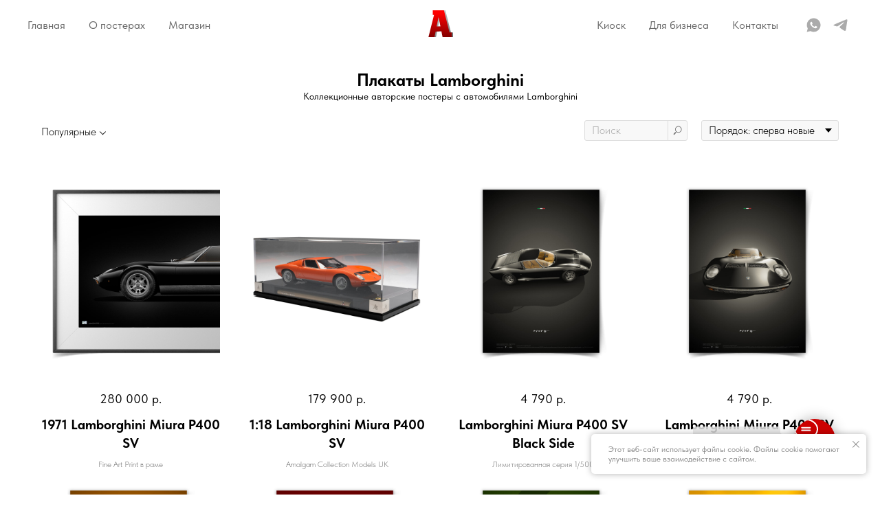

--- FILE ---
content_type: text/html; charset=UTF-8
request_url: https://aclassica.ru/lamborghini
body_size: 32490
content:
<!DOCTYPE html> <html lang="ru"> <head> <meta charset="utf-8" /> <meta http-equiv="Content-Type" content="text/html; charset=utf-8" /> <meta name="viewport" content="width=device-width, initial-scale=1.0" /> <!--metatextblock--> <title>Постеры с автомобилями Lamborghini – Aclassica</title> <meta name="description" content="Купить авторские плакаты с автомобилями Lamborghini из коллекции Aclassica Automotive Art" /> <meta property="og:url" content="https://aclassica.ru/lamborghini" /> <meta property="og:title" content="Постеры с автомобилями Lamborghini – Aclassica" /> <meta property="og:description" content="Купить авторские плакаты с автомобилями Lamborghini из коллекции Aclassica Automotive Art" /> <meta property="og:type" content="website" /> <meta property="og:image" content="https://static.tildacdn.com/tild3963-3762-4437-a339-336366396536/PAGE1.jpg" /> <link rel="canonical" href="https://aclassica.ru/lamborghini"> <!--/metatextblock--> <meta name="format-detection" content="telephone=no" /> <meta http-equiv="x-dns-prefetch-control" content="on"> <link rel="dns-prefetch" href="https://ws.tildacdn.com"> <link rel="dns-prefetch" href="https://static.tildacdn.com"> <link rel="icon" type="image/png" sizes="32x32" href="https://static.tildacdn.com/tild3039-3664-4134-b261-393537653166/favicon-96x96.png" media="(prefers-color-scheme: light)"/> <link rel="icon" type="image/png" sizes="32x32" href="https://static.tildacdn.com/tild3138-6634-4930-b631-653766303538/favicon-96x96.png" media="(prefers-color-scheme: dark)"/> <link rel="icon" type="image/svg+xml" sizes="any" href="https://static.tildacdn.com/tild3733-3733-4339-a166-646163643764/favicon.svg"> <link rel="apple-touch-icon" type="image/png" href="https://static.tildacdn.com/tild3031-3466-4539-b066-633363316166/web-app-manifest-192.png"> <link rel="icon" type="image/png" sizes="192x192" href="https://static.tildacdn.com/tild3031-3466-4539-b066-633363316166/web-app-manifest-192.png"> <!-- Assets --> <script src="https://neo.tildacdn.com/js/tilda-fallback-1.0.min.js" async charset="utf-8"></script> <link rel="stylesheet" href="https://static.tildacdn.com/css/tilda-grid-3.0.min.css" type="text/css" media="all" onerror="this.loaderr='y';"/> <link rel="stylesheet" href="https://static.tildacdn.com/ws/project991771/tilda-blocks-page33322547.min.css?t=1767653906" type="text/css" media="all" onerror="this.loaderr='y';" /> <link rel="stylesheet" href="https://static.tildacdn.com/css/tilda-popup-1.1.min.css" type="text/css" media="print" onload="this.media='all';" onerror="this.loaderr='y';" /> <noscript><link rel="stylesheet" href="https://static.tildacdn.com/css/tilda-popup-1.1.min.css" type="text/css" media="all" /></noscript> <link rel="stylesheet" href="https://static.tildacdn.com/css/tilda-slds-1.4.min.css" type="text/css" media="print" onload="this.media='all';" onerror="this.loaderr='y';" /> <noscript><link rel="stylesheet" href="https://static.tildacdn.com/css/tilda-slds-1.4.min.css" type="text/css" media="all" /></noscript> <link rel="stylesheet" href="https://static.tildacdn.com/css/tilda-catalog-1.1.min.css" type="text/css" media="print" onload="this.media='all';" onerror="this.loaderr='y';" /> <noscript><link rel="stylesheet" href="https://static.tildacdn.com/css/tilda-catalog-1.1.min.css" type="text/css" media="all" /></noscript> <link rel="stylesheet" href="https://static.tildacdn.com/css/tilda-forms-1.0.min.css" type="text/css" media="all" onerror="this.loaderr='y';" /> <link rel="stylesheet" href="https://static.tildacdn.com/css/tilda-catalog-filters-1.0.min.css" type="text/css" media="all" onerror="this.loaderr='y';" /> <link rel="stylesheet" href="https://static.tildacdn.com/css/tilda-menu-widgeticons-1.0.min.css" type="text/css" media="all" onerror="this.loaderr='y';" /> <link rel="stylesheet" href="https://static.tildacdn.com/css/tilda-cart-1.0.min.css" type="text/css" media="all" onerror="this.loaderr='y';" /> <link rel="stylesheet" href="https://static.tildacdn.com/css/tilda-zoom-2.0.min.css" type="text/css" media="print" onload="this.media='all';" onerror="this.loaderr='y';" /> <noscript><link rel="stylesheet" href="https://static.tildacdn.com/css/tilda-zoom-2.0.min.css" type="text/css" media="all" /></noscript> <link rel="stylesheet" href="https://fonts.googleapis.com/css2?family=Unbounded:wght@300;400;600;700;900" type="text/css" /> <link rel="stylesheet" href="https://static.tildacdn.com/css/fonts-tildasans.css" type="text/css" media="all" onerror="this.loaderr='y';" /> <script nomodule src="https://static.tildacdn.com/js/tilda-polyfill-1.0.min.js" charset="utf-8"></script> <script type="text/javascript">function t_onReady(func) {if(document.readyState!='loading') {func();} else {document.addEventListener('DOMContentLoaded',func);}}
function t_onFuncLoad(funcName,okFunc,time) {if(typeof window[funcName]==='function') {okFunc();} else {setTimeout(function() {t_onFuncLoad(funcName,okFunc,time);},(time||100));}}function t_throttle(fn,threshhold,scope) {return function() {fn.apply(scope||this,arguments);};}function t396_initialScale(t){var e=document.getElementById("rec"+t);if(e){var i=e.querySelector(".t396__artboard");if(i){window.tn_scale_initial_window_width||(window.tn_scale_initial_window_width=document.documentElement.clientWidth);var a=window.tn_scale_initial_window_width,r=[],n,l=i.getAttribute("data-artboard-screens");if(l){l=l.split(",");for(var o=0;o<l.length;o++)r[o]=parseInt(l[o],10)}else r=[320,480,640,960,1200];for(var o=0;o<r.length;o++){var d=r[o];a>=d&&(n=d)}var _="edit"===window.allrecords.getAttribute("data-tilda-mode"),c="center"===t396_getFieldValue(i,"valign",n,r),s="grid"===t396_getFieldValue(i,"upscale",n,r),w=t396_getFieldValue(i,"height_vh",n,r),g=t396_getFieldValue(i,"height",n,r),u=!!window.opr&&!!window.opr.addons||!!window.opera||-1!==navigator.userAgent.indexOf(" OPR/");if(!_&&c&&!s&&!w&&g&&!u){var h=parseFloat((a/n).toFixed(3)),f=[i,i.querySelector(".t396__carrier"),i.querySelector(".t396__filter")],v=Math.floor(parseInt(g,10)*h)+"px",p;i.style.setProperty("--initial-scale-height",v);for(var o=0;o<f.length;o++)f[o].style.setProperty("height","var(--initial-scale-height)");t396_scaleInitial__getElementsToScale(i).forEach((function(t){t.style.zoom=h}))}}}}function t396_scaleInitial__getElementsToScale(t){return t?Array.prototype.slice.call(t.children).filter((function(t){return t&&(t.classList.contains("t396__elem")||t.classList.contains("t396__group"))})):[]}function t396_getFieldValue(t,e,i,a){var r,n=a[a.length-1];if(!(r=i===n?t.getAttribute("data-artboard-"+e):t.getAttribute("data-artboard-"+e+"-res-"+i)))for(var l=0;l<a.length;l++){var o=a[l];if(!(o<=i)&&(r=o===n?t.getAttribute("data-artboard-"+e):t.getAttribute("data-artboard-"+e+"-res-"+o)))break}return r}window.TN_SCALE_INITIAL_VER="1.0",window.tn_scale_initial_window_width=null;</script> <script src="https://static.tildacdn.com/js/jquery-1.10.2.min.js" charset="utf-8" onerror="this.loaderr='y';"></script> <script src="https://static.tildacdn.com/js/tilda-scripts-3.0.min.js" charset="utf-8" defer onerror="this.loaderr='y';"></script> <script src="https://static.tildacdn.com/ws/project991771/tilda-blocks-page33322547.min.js?t=1767653906" charset="utf-8" async onerror="this.loaderr='y';"></script> <script src="https://static.tildacdn.com/js/tilda-lazyload-1.0.min.js" charset="utf-8" async onerror="this.loaderr='y';"></script> <script src="https://static.tildacdn.com/js/tilda-zero-1.1.min.js" charset="utf-8" async onerror="this.loaderr='y';"></script> <script src="https://static.tildacdn.com/js/hammer.min.js" charset="utf-8" async onerror="this.loaderr='y';"></script> <script src="https://static.tildacdn.com/js/tilda-slds-1.4.min.js" charset="utf-8" async onerror="this.loaderr='y';"></script> <script src="https://static.tildacdn.com/js/tilda-products-1.0.min.js" charset="utf-8" async onerror="this.loaderr='y';"></script> <script src="https://static.tildacdn.com/js/tilda-catalog-1.1.min.js" charset="utf-8" async onerror="this.loaderr='y';"></script> <script src="https://static.tildacdn.com/js/tilda-menu-1.0.min.js" charset="utf-8" async onerror="this.loaderr='y';"></script> <script src="https://static.tildacdn.com/js/tilda-menu-widgeticons-1.0.min.js" charset="utf-8" async onerror="this.loaderr='y';"></script> <script src="https://static.tildacdn.com/js/tilda-popup-1.0.min.js" charset="utf-8" async onerror="this.loaderr='y';"></script> <script src="https://static.tildacdn.com/js/tilda-forms-1.0.min.js" charset="utf-8" async onerror="this.loaderr='y';"></script> <script src="https://static.tildacdn.com/js/tilda-cart-1.1.min.js" charset="utf-8" async onerror="this.loaderr='y';"></script> <script src="https://static.tildacdn.com/js/tilda-widget-positions-1.0.min.js" charset="utf-8" async onerror="this.loaderr='y';"></script> <script src="https://static.tildacdn.com/js/tilda-zoom-2.0.min.js" charset="utf-8" async onerror="this.loaderr='y';"></script> <script src="https://static.tildacdn.com/js/tilda-zero-scale-1.0.min.js" charset="utf-8" async onerror="this.loaderr='y';"></script> <script src="https://static.tildacdn.com/js/tilda-skiplink-1.0.min.js" charset="utf-8" async onerror="this.loaderr='y';"></script> <script src="https://static.tildacdn.com/js/tilda-events-1.0.min.js" charset="utf-8" async onerror="this.loaderr='y';"></script> <script type="text/javascript" src="https://static.tildacdn.com/js/tilda-buyer-dashboard-1.0.min.js" charset="utf-8" async onerror="this.loaderr='y';"></script> <!-- nominify begin --><meta name="mailru-verification" content="57f0c405bf4825f1" /> <meta name="mailru-verification" content="ba304f8a92aa8f91" /> <meta name="p:domain_verify" content="62e0c0dffdd522654c80715588241ee7"/> <script type="text/javascript">
	document.addEventListener("DOMContentLoaded", function(event) {
	setTimeout(function() {
	ym(53395837,'reachGoal','time20'); return true; }, 20000)
	});
</script> <script type="text/javascript">!function(){var t=document.createElement("script");t.type="text/javascript",t.async=!0,t.src="https://vk.com/js/api/openapi.js?160",t.onload=function(){VK.Retargeting.Init("VK-RTRG-362909-2Hh9j"),VK.Retargeting.Hit()},document.head.appendChild(t)}();</script><noscript><img src="https://vk.com/rtrg?p=VK-RTRG-362909-2Hh9j" style="position:fixed; left:-999px;" alt=""/></noscript> <meta name="yandex-verification" content="601d0ec7bcffd48d" /> <!-- Top.Mail.Ru counter --> <script type="text/javascript">
var _tmr = window._tmr || (window._tmr = []);
_tmr.push({id: "3303983", type: "pageView", start: (new Date()).getTime()});
(function (d, w, id) {
  if (d.getElementById(id)) return;
  var ts = d.createElement("script"); ts.type = "text/javascript"; ts.async = true; ts.id = id;
  ts.src = "https://top-fwz1.mail.ru/js/code.js";
  var f = function () {var s = d.getElementsByTagName("script")[0]; s.parentNode.insertBefore(ts, s);};
  if (w.opera == "[object Opera]") { d.addEventListener("DOMContentLoaded", f, false); } else { f(); }
})(document, window, "tmr-code");
</script> <noscript><div><img src="https://top-fwz1.mail.ru/counter?id=3303983;js=na" style="position:absolute;left:-9999px;" alt="Top.Mail.Ru" /></div></noscript> <!-- /Top.Mail.Ru counter --> <!-- Yandex.Metrika counter --> <script type="text/javascript" >
   (function(m,e,t,r,i,k,a){m[i]=m[i]||function(){(m[i].a=m[i].a||[]).push(arguments)};
   m[i].l=1*new Date();k=e.createElement(t),a=e.getElementsByTagName(t)[0],k.async=1,k.src=r,a.parentNode.insertBefore(k,a)})
   (window, document, "script", "https://mc.yandex.ru/metrika/tag.js", "ym");

   ym(53395837, "init", {
        clickmap:true,
        trackLinks:true,
        accurateTrackBounce:true,
        webvisor:true,
        ecommerce:"dataLayer"
   });
</script> <noscript><div><img src="https://mc.yandex.ru/watch/53395837" style="position:absolute; left:-9999px;" alt="" /></div></noscript> <!-- /Yandex.Metrika counter --> <meta name="mailru-domain" content="ZrVRWahCIcH04umF" /><!-- nominify end --><script type="text/javascript">window.dataLayer=window.dataLayer||[];</script> <script type="text/javascript">(function() {if((/bot|google|yandex|baidu|bing|msn|duckduckbot|teoma|slurp|crawler|spider|robot|crawling|facebook/i.test(navigator.userAgent))===false&&typeof(sessionStorage)!='undefined'&&sessionStorage.getItem('visited')!=='y'&&document.visibilityState){var style=document.createElement('style');style.type='text/css';style.innerHTML='@media screen and (min-width: 980px) {.t-records {opacity: 0;}.t-records_animated {-webkit-transition: opacity ease-in-out .2s;-moz-transition: opacity ease-in-out .2s;-o-transition: opacity ease-in-out .2s;transition: opacity ease-in-out .2s;}.t-records.t-records_visible {opacity: 1;}}';document.getElementsByTagName('head')[0].appendChild(style);function t_setvisRecs(){var alr=document.querySelectorAll('.t-records');Array.prototype.forEach.call(alr,function(el) {el.classList.add("t-records_animated");});setTimeout(function() {Array.prototype.forEach.call(alr,function(el) {el.classList.add("t-records_visible");});sessionStorage.setItem("visited","y");},400);}
document.addEventListener('DOMContentLoaded',t_setvisRecs);}})();</script></head> <body class="t-body" style="margin:0;"> <!--allrecords--> <div id="allrecords" class="t-records" data-hook="blocks-collection-content-node" data-tilda-project-id="991771" data-tilda-page-id="33322547" data-tilda-page-alias="lamborghini" data-tilda-formskey="9406599042672cf55317616ed075e8a8" data-tilda-stat-scroll="yes" data-tilda-imgoptimoff="yes" data-tilda-lazy="yes" data-tilda-project-lang="RU" data-tilda-root-zone="com" data-tilda-project-headcode="yes" data-tilda-ts="y" data-tilda-project-country="RU"> <!--header--> <header id="t-header" class="t-records" data-hook="blocks-collection-content-node" data-tilda-project-id="991771" data-tilda-page-id="30464153" data-tilda-formskey="9406599042672cf55317616ed075e8a8" data-tilda-stat-scroll="yes" data-tilda-imgoptimoff="yes" data-tilda-lazy="yes" data-tilda-project-lang="RU" data-tilda-root-zone="com" data-tilda-project-headcode="yes" data-tilda-ts="y" data-tilda-project-country="RU"> <div id="rec493057948" class="r t-rec t-rec_pb_0 t-screenmin-980px" style="padding-bottom:0px; " data-animationappear="off" data-record-type="446" data-screen-min="980px"> <!-- T446 --> <div id="nav493057948marker"></div> <div class="tmenu-mobile"> <div class="tmenu-mobile__container"> <div class="tmenu-mobile__text t-name t-name_md" field="menu_mob_title">&nbsp;</div> <button type="button"
class="t-menuburger t-menuburger_first "
aria-label="Навигационное меню"
aria-expanded="false"> <span style="background-color:#fff;"></span> <span style="background-color:#fff;"></span> <span style="background-color:#fff;"></span> <span style="background-color:#fff;"></span> </button> <script>function t_menuburger_init(recid) {var rec=document.querySelector('#rec' + recid);if(!rec) return;var burger=rec.querySelector('.t-menuburger');if(!burger) return;var isSecondStyle=burger.classList.contains('t-menuburger_second');if(isSecondStyle&&!window.isMobile&&!('ontouchend' in document)) {burger.addEventListener('mouseenter',function() {if(burger.classList.contains('t-menuburger-opened')) return;burger.classList.remove('t-menuburger-unhovered');burger.classList.add('t-menuburger-hovered');});burger.addEventListener('mouseleave',function() {if(burger.classList.contains('t-menuburger-opened')) return;burger.classList.remove('t-menuburger-hovered');burger.classList.add('t-menuburger-unhovered');setTimeout(function() {burger.classList.remove('t-menuburger-unhovered');},300);});}
burger.addEventListener('click',function() {if(!burger.closest('.tmenu-mobile')&&!burger.closest('.t450__burger_container')&&!burger.closest('.t466__container')&&!burger.closest('.t204__burger')&&!burger.closest('.t199__js__menu-toggler')) {burger.classList.toggle('t-menuburger-opened');burger.classList.remove('t-menuburger-unhovered');}});var menu=rec.querySelector('[data-menu="yes"]');if(!menu) return;var menuLinks=menu.querySelectorAll('.t-menu__link-item');var submenuClassList=['t978__menu-link_hook','t978__tm-link','t966__tm-link','t794__tm-link','t-menusub__target-link'];Array.prototype.forEach.call(menuLinks,function(link) {link.addEventListener('click',function() {var isSubmenuHook=submenuClassList.some(function(submenuClass) {return link.classList.contains(submenuClass);});if(isSubmenuHook) return;burger.classList.remove('t-menuburger-opened');});});menu.addEventListener('clickedAnchorInTooltipMenu',function() {burger.classList.remove('t-menuburger-opened');});}
t_onReady(function() {t_onFuncLoad('t_menuburger_init',function(){t_menuburger_init('493057948');});});</script> <style>.t-menuburger{position:relative;flex-shrink:0;width:28px;height:20px;padding:0;border:none;background-color:transparent;outline:none;-webkit-transform:rotate(0deg);transform:rotate(0deg);transition:transform .5s ease-in-out;cursor:pointer;z-index:999;}.t-menuburger span{display:block;position:absolute;width:100%;opacity:1;left:0;-webkit-transform:rotate(0deg);transform:rotate(0deg);transition:.25s ease-in-out;height:3px;background-color:#000;}.t-menuburger span:nth-child(1){top:0px;}.t-menuburger span:nth-child(2),.t-menuburger span:nth-child(3){top:8px;}.t-menuburger span:nth-child(4){top:16px;}.t-menuburger__big{width:42px;height:32px;}.t-menuburger__big span{height:5px;}.t-menuburger__big span:nth-child(2),.t-menuburger__big span:nth-child(3){top:13px;}.t-menuburger__big span:nth-child(4){top:26px;}.t-menuburger__small{width:22px;height:14px;}.t-menuburger__small span{height:2px;}.t-menuburger__small span:nth-child(2),.t-menuburger__small span:nth-child(3){top:6px;}.t-menuburger__small span:nth-child(4){top:12px;}.t-menuburger-opened span:nth-child(1){top:8px;width:0%;left:50%;}.t-menuburger-opened span:nth-child(2){-webkit-transform:rotate(45deg);transform:rotate(45deg);}.t-menuburger-opened span:nth-child(3){-webkit-transform:rotate(-45deg);transform:rotate(-45deg);}.t-menuburger-opened span:nth-child(4){top:8px;width:0%;left:50%;}.t-menuburger-opened.t-menuburger__big span:nth-child(1){top:6px;}.t-menuburger-opened.t-menuburger__big span:nth-child(4){top:18px;}.t-menuburger-opened.t-menuburger__small span:nth-child(1),.t-menuburger-opened.t-menuburger__small span:nth-child(4){top:6px;}@media (hover),(min-width:0\0){.t-menuburger_first:hover span:nth-child(1){transform:translateY(1px);}.t-menuburger_first:hover span:nth-child(4){transform:translateY(-1px);}.t-menuburger_first.t-menuburger__big:hover span:nth-child(1){transform:translateY(3px);}.t-menuburger_first.t-menuburger__big:hover span:nth-child(4){transform:translateY(-3px);}}.t-menuburger_second span:nth-child(2),.t-menuburger_second span:nth-child(3){width:80%;left:20%;right:0;}@media (hover),(min-width:0\0){.t-menuburger_second.t-menuburger-hovered span:nth-child(2),.t-menuburger_second.t-menuburger-hovered span:nth-child(3){animation:t-menuburger-anim 0.3s ease-out normal forwards;}.t-menuburger_second.t-menuburger-unhovered span:nth-child(2),.t-menuburger_second.t-menuburger-unhovered span:nth-child(3){animation:t-menuburger-anim2 0.3s ease-out normal forwards;}}.t-menuburger_second.t-menuburger-opened span:nth-child(2),.t-menuburger_second.t-menuburger-opened span:nth-child(3){left:0;right:0;width:100%!important;}.t-menuburger_third span:nth-child(4){width:70%;left:unset;right:0;}@media (hover),(min-width:0\0){.t-menuburger_third:not(.t-menuburger-opened):hover span:nth-child(4){width:100%;}}.t-menuburger_third.t-menuburger-opened span:nth-child(4){width:0!important;right:50%;}.t-menuburger_fourth{height:12px;}.t-menuburger_fourth.t-menuburger__small{height:8px;}.t-menuburger_fourth.t-menuburger__big{height:18px;}.t-menuburger_fourth span:nth-child(2),.t-menuburger_fourth span:nth-child(3){top:4px;opacity:0;}.t-menuburger_fourth span:nth-child(4){top:8px;}.t-menuburger_fourth.t-menuburger__small span:nth-child(2),.t-menuburger_fourth.t-menuburger__small span:nth-child(3){top:3px;}.t-menuburger_fourth.t-menuburger__small span:nth-child(4){top:6px;}.t-menuburger_fourth.t-menuburger__small span:nth-child(2),.t-menuburger_fourth.t-menuburger__small span:nth-child(3){top:3px;}.t-menuburger_fourth.t-menuburger__small span:nth-child(4){top:6px;}.t-menuburger_fourth.t-menuburger__big span:nth-child(2),.t-menuburger_fourth.t-menuburger__big span:nth-child(3){top:6px;}.t-menuburger_fourth.t-menuburger__big span:nth-child(4){top:12px;}@media (hover),(min-width:0\0){.t-menuburger_fourth:not(.t-menuburger-opened):hover span:nth-child(1){transform:translateY(1px);}.t-menuburger_fourth:not(.t-menuburger-opened):hover span:nth-child(4){transform:translateY(-1px);}.t-menuburger_fourth.t-menuburger__big:not(.t-menuburger-opened):hover span:nth-child(1){transform:translateY(3px);}.t-menuburger_fourth.t-menuburger__big:not(.t-menuburger-opened):hover span:nth-child(4){transform:translateY(-3px);}}.t-menuburger_fourth.t-menuburger-opened span:nth-child(1),.t-menuburger_fourth.t-menuburger-opened span:nth-child(4){top:4px;}.t-menuburger_fourth.t-menuburger-opened span:nth-child(2),.t-menuburger_fourth.t-menuburger-opened span:nth-child(3){opacity:1;}@keyframes t-menuburger-anim{0%{width:80%;left:20%;right:0;}50%{width:100%;left:0;right:0;}100%{width:80%;left:0;right:20%;}}@keyframes t-menuburger-anim2{0%{width:80%;left:0;}50%{width:100%;right:0;left:0;}100%{width:80%;left:20%;right:0;}}</style> </div> </div> <style>.tmenu-mobile{background-color:#111;display:none;width:100%;top:0;z-index:990;}.tmenu-mobile_positionfixed{position:fixed;}.tmenu-mobile__text{color:#fff;}.tmenu-mobile__container{min-height:64px;padding:20px;position:relative;box-sizing:border-box;display:-webkit-flex;display:-ms-flexbox;display:flex;-webkit-align-items:center;-ms-flex-align:center;align-items:center;-webkit-justify-content:space-between;-ms-flex-pack:justify;justify-content:space-between;}.tmenu-mobile__list{display:block;}.tmenu-mobile__burgerlogo{display:inline-block;font-size:24px;font-weight:400;white-space:nowrap;vertical-align:middle;}.tmenu-mobile__imglogo{height:auto;display:block;max-width:300px!important;box-sizing:border-box;padding:0;margin:0 auto;}@media screen and (max-width:980px){.tmenu-mobile__menucontent_hidden{display:none;height:100%;}.tmenu-mobile{display:block;}}@media screen and (max-width:980px){#rec493057948 .t-menuburger{-webkit-order:1;-ms-flex-order:1;order:1;}}</style> <style> #rec493057948 .tmenu-mobile__burgerlogo a{color:#ffffff;}</style> <style> #rec493057948 .tmenu-mobile__burgerlogo__title{color:#ffffff;}</style> <div
id="nav493057948"
class="t446 t446__positionabsolute tmenu-mobile__menucontent_hidden"
style="background-color: rgba(255,255,255,0); height:74px; " data-bgcolor-hex="#ffffff" data-bgcolor-rgba="rgba(255,255,255,0)" data-navmarker="nav493057948marker" data-appearoffset="" data-bgopacity-two="1" data-menushadow="0" data-menushadow-css="" data-bgopacity="0" data-menu="yes" data-bgcolor-rgba-afterscroll="rgba(255,255,255,1)" data-menu-items-align="right"> <div class="t446__maincontainer " style="height:74px;"> <div class="t446__logowrapper"> <div class="t446__logowrapper2"> <div style="display: block;"> <a href="/"> <img class="t446__imglogo t446__imglogomobile"
src="https://static.tildacdn.com/tild3830-3633-4534-b535-653963636165/logo-65x65.svg"
imgfield="img"
style="max-width: 43px; width: 43px;"
alt="Company"> </a> </div> </div> </div> <div class="t446__leftwrapper" style=" padding-right:71.5px; text-align: left;"> <div class="t446__leftmenuwrapper"> <ul class="t446__list t-menu__list"> <li class="t446__list_item" style="padding:0 15px 0 0;"> <a class="t-menu__link-item" href="/" data-menu-submenu-hook="" data-menu-item-number="1">Главная</a> </li> <li class="t446__list_item" style="padding:0 15px;"> <a class="t-menu__link-item" href="/about" data-menu-submenu-hook="" data-menu-item-number="2">О постерах</a> </li> <li class="t446__list_item" style="padding:0 0 0 15px;"> <a class="t-menu__link-item" href="/shop" data-menu-submenu-hook="" data-menu-item-number="3">Магазин</a> </li> </ul> </div> </div> <div class="t446__rightwrapper" style=" padding-left:71.5px; text-align: right;"> <div class="t446__rightmenuwrapper"> <ul class="t446__list t-menu__list"> <li class="t446__list_item" style="padding:0 15px 0 0;"> <a class="t-menu__link-item" href="/kiosk" data-menu-submenu-hook="" data-menu-item-number="4">Киоск</a> </li> <li class="t446__list_item" style="padding:0 15px;"> <a class="t-menu__link-item" href="/biz" data-menu-submenu-hook="" data-menu-item-number="5">Для бизнеса</a> </li> <li class="t446__list_item" style="padding:0 0 0 15px;"> <a class="t-menu__link-item" href="#contact" data-menu-submenu-hook="" data-menu-item-number="6">Контакты</a> </li> </ul> </div> <div class="t446__additionalwrapper"> <div class="t-sociallinks"> <ul role="list" class="t-sociallinks__wrapper" aria-label="Соц. сети"> <!-- new soclinks --><li class="t-sociallinks__item t-sociallinks__item_whatsapp"><a href="https://wa.me/79939117911" target="_blank" rel="nofollow" aria-label="whatsapp" style="width: 25px; height: 25px;"><svg class="t-sociallinks__svg" role="presentation" width=25px height=25px viewBox="0 0 100 100" fill="none"
xmlns="http://www.w3.org/2000/svg"> <path fill-rule="evenodd" clip-rule="evenodd"
d="M50.168 10C60.8239 10.004 70.8257 14.1522 78.346 21.6819C85.8676 29.2114 90.0066 39.2185 90 49.8636C89.9906 71.8252 72.1203 89.6956 50.1668 89.6956H50.1508C43.4852 89.6929 36.9338 88.0208 31.1162 84.8468L10 90.3853L15.6516 69.7437C12.1665 63.7042 10.3323 56.851 10.3349 49.8304C10.343 27.8676 28.2134 10 50.168 10V10ZM61.5376 54.7631C62.4507 55.0954 67.3433 57.5023 68.3389 58.0009C68.5313 58.0971 68.7113 58.1842 68.8784 58.265C69.5753 58.602 70.0458 58.8296 70.2462 59.1651C70.4947 59.5799 70.4947 61.5736 69.6654 63.8982C68.8359 66.2229 64.8605 68.3442 62.9478 68.63C61.2319 68.8865 59.0627 68.9928 56.6782 68.2353C55.2322 67.7767 53.3794 67.1653 51.0041 66.1392C41.6698 62.1082 35.3628 53.06 34.1747 51.3556C34.0919 51.2368 34.0341 51.1538 34.0017 51.1106L33.9981 51.1056C33.486 50.4243 29.9372 45.7022 29.9372 40.8149C29.9372 36.2325 32.1873 33.8303 33.2244 32.7232C33.2961 32.6467 33.3619 32.5763 33.4208 32.5118C34.3341 31.5149 35.412 31.2664 36.0751 31.2664C36.7385 31.2664 37.4029 31.2717 37.9826 31.301C38.0541 31.3046 38.1286 31.304 38.2056 31.3037C38.786 31.3001 39.5087 31.2957 40.2221 33.0089C40.4976 33.6707 40.9012 34.653 41.3265 35.6882C42.1818 37.7702 43.1251 40.066 43.2912 40.399C43.5397 40.8974 43.7058 41.4782 43.3736 42.1427C43.323 42.2436 43.2763 42.3387 43.2318 42.4295C42.9831 42.9364 42.7995 43.3104 42.378 43.8029C42.2125 43.9963 42.0413 44.2045 41.8703 44.4131C41.5273 44.8309 41.1842 45.2488 40.8853 45.5467C40.387 46.0425 39.8686 46.5808 40.4493 47.5777C41.0303 48.5731 43.028 51.8323 45.9867 54.472C49.1661 57.3091 51.93 58.5078 53.3318 59.1157C53.6058 59.2346 53.8279 59.3308 53.9907 59.4124C54.9849 59.9109 55.5658 59.8284 56.1465 59.1637C56.7274 58.4993 58.6347 56.2583 59.298 55.2615C59.9612 54.2646 60.6259 54.4307 61.5376 54.7631V54.7631Z"
fill="#ababab" /> </svg></a></li>&nbsp;<li class="t-sociallinks__item t-sociallinks__item_telegram"><a href="https://t.me/aclassica_art" target="_blank" rel="nofollow" aria-label="telegram" style="width: 25px; height: 25px;"><svg class="t-sociallinks__svg" role="presentation" width=25px height=25px viewBox="0 0 100 100" fill="none"
xmlns="http://www.w3.org/2000/svg"> <path
d="M83.1797 17.5886C83.1797 17.5886 90.5802 14.7028 89.9635 21.711C89.758 24.5968 87.9079 34.6968 86.4688 45.6214L81.5351 77.9827C81.5351 77.9827 81.124 82.7235 77.4237 83.548C73.7233 84.3724 68.173 80.6623 67.145 79.8378C66.3227 79.2195 51.7273 69.9438 46.5878 65.4092C45.1488 64.1724 43.5042 61.6989 46.7934 58.8132L68.3785 38.201C70.8454 35.7274 73.3122 29.956 63.0336 36.9642L34.2535 56.5459C34.2535 56.5459 30.9644 58.6071 24.7973 56.752L11.4351 52.6295C11.4351 52.6295 6.50135 49.5377 14.9298 46.4457C35.4871 36.7579 60.7724 26.864 83.1797 17.5886Z"
fill="#ababab" /> </svg></a></li><!-- /new soclinks --> </ul> </div> </div> </div> </div> </div> <style>@media screen and (max-width:980px){#rec493057948 .t446__leftcontainer{padding:20px;}#rec493057948 .t446__imglogo{padding:20px 0;}#rec493057948 .t446{position:static;}}</style> <script>t_onReady(function() {t_onFuncLoad('t446_checkOverflow',function() {window.addEventListener('resize',t_throttle(function() {t446_checkOverflow('493057948','74');}));window.addEventListener('load',function() {t446_checkOverflow('493057948','74');});t446_checkOverflow('493057948','74');});t_onFuncLoad('t_menu__interactFromKeyboard',function() {t_menu__interactFromKeyboard('493057948');});});t_onReady(function() {t_onFuncLoad('t_menu__highlightActiveLinks',function() {t_menu__highlightActiveLinks('.t446__list_item a');});});t_onReady(function() {t_onFuncLoad('t_menu__setBGcolor',function() {t_menu__setBGcolor('493057948','.t446');window.addEventListener('resize',t_throttle(function() {t_menu__setBGcolor('493057948','.t446');}));});});</script> <script>t_onReady(function() {t_onFuncLoad('t446_createMobileMenu',function() {t446_createMobileMenu('493057948');});t_onFuncLoad('t446_init',function() {t446_init('493057948');});});</script> <style>#rec493057948 .t-menu__link-item{-webkit-transition:color 0.3s ease-in-out,opacity 0.3s ease-in-out;transition:color 0.3s ease-in-out,opacity 0.3s ease-in-out;position:relative;}#rec493057948 .t-menu__link-item:not(.t-active):not(.tooltipstered)::after{content:'';position:absolute;left:0;bottom:20%;opacity:0;width:100%;height:100%;border-bottom:0px solid #cc0000;-webkit-box-shadow:inset 0px -1px 0px 0px #cc0000;-moz-box-shadow:inset 0px -1px 0px 0px #cc0000;box-shadow:inset 0px -1px 0px 0px #cc0000;-webkit-transition:all 0.3s ease;transition:all 0.3s ease;pointer-events:none;}#rec493057948 .t-menu__link-item:not(.t-active):not(.tooltipstered):hover{color:#474747 !important;}#rec493057948 .t-menu__link-item:not(.t-active):not(.tooltipstered):focus-visible{color:#474747 !important;}#rec493057948 .t-menu__link-item:not(.t-active):not(.tooltipstered):hover::after{opacity:1;bottom:-0px;}#rec493057948 .t-menu__link-item:not(.t-active):not(.tooltipstered):focus-visible::after{opacity:1;bottom:-0px;}@supports (overflow:-webkit-marquee) and (justify-content:inherit){#rec493057948 .t-menu__link-item,#rec493057948 .t-menu__link-item.t-active{opacity:1 !important;}}</style> <style> #rec493057948 .t446__logowrapper2 a{color:#ffffff;}#rec493057948 a.t-menu__link-item{color:#666666;font-weight:400;}#rec493057948 .t446__right_langs_lang a{color:#666666;font-weight:400;}</style> <style> #rec493057948 .t446__logo{color:#ffffff;}</style> </div> <div id="rec493057949" class="r t-rec t-screenmax-980px" style=" " data-animationappear="off" data-record-type="309" data-screen-max="980px"> <!-- T280 --> <div id="nav493057949marker"></div> <div id="nav493057949" class="t280 " data-menu="yes" data-appearoffset="" data-menu-widgeticon-members="yes"> <div class="t280__container t280__small t280__positionfixed" style=""> <div class="t280__container__bg" style="background-color: rgba(255,255,255,0);" data-bgcolor-hex="#ffffff" data-bgcolor-rgba="rgba(255,255,255,0)" data-navmarker="nav493057949marker" data-appearoffset="" data-bgopacity="0.0" data-bgcolor-rgba-afterscroll="rgba(255,255,255,1)" data-bgopacity2="1" data-menushadow="" data-menushadow-css="0px 1px 3px rgba(0,0,0,0)"></div> <div class="t280__menu__content "> <div class="t280__logo__container" style="min-height:65px;"> <div class="t280__logo__content"> <a class="t280__logo" href="https://aclassica.ru"> <img class="t280__logo__img"
src="https://static.tildacdn.com/tild3539-6539-4763-a635-396435633566/logo-65x65.svg"
imgfield="img"
style="height: 40px;"
alt="Sitename"> </a> </div> </div> <ul class="t-menuwidgeticons__wrapper"> <li class="t-menuwidgeticons__icon t-menuwidgeticons__icon_sm t-menuwidgeticons__members"> <a
class="t-menuwidgeticons__link t-menuwidgeticons__link_members"
href="#openmembersbar"
role="button"
aria-label="Личный кабинет"> <div class="t-menuwidgeticons__img t-menuwidgeticons__img_members"> <svg xmlns="http://www.w3.org/2000/svg" viewBox="0 0 22 22" fill="none"> <circle cx="11" cy="7" r="4" stroke="#a8a8a8" stroke-width="2"/> <path d="M19 20C19 16.6863 15.4183 14 11 14C6.58172 14 3 16.6863 3 20" stroke="#a8a8a8" stroke-width="2" stroke-linecap="round"/> </svg> </div> </a> </li> </ul> <style>.t-menuwidgeticons__button_hidden_493057949{display:none !important;}</style> <button type="button"
class="t-menuburger t-menuburger_third t-menuburger__small"
aria-label="Навигационное меню"
aria-expanded="false"> <span style="background-color:#a8a8a8;"></span> <span style="background-color:#a8a8a8;"></span> <span style="background-color:#a8a8a8;"></span> <span style="background-color:#a8a8a8;"></span> </button> <script>function t_menuburger_init(recid) {var rec=document.querySelector('#rec' + recid);if(!rec) return;var burger=rec.querySelector('.t-menuburger');if(!burger) return;var isSecondStyle=burger.classList.contains('t-menuburger_second');if(isSecondStyle&&!window.isMobile&&!('ontouchend' in document)) {burger.addEventListener('mouseenter',function() {if(burger.classList.contains('t-menuburger-opened')) return;burger.classList.remove('t-menuburger-unhovered');burger.classList.add('t-menuburger-hovered');});burger.addEventListener('mouseleave',function() {if(burger.classList.contains('t-menuburger-opened')) return;burger.classList.remove('t-menuburger-hovered');burger.classList.add('t-menuburger-unhovered');setTimeout(function() {burger.classList.remove('t-menuburger-unhovered');},300);});}
burger.addEventListener('click',function() {if(!burger.closest('.tmenu-mobile')&&!burger.closest('.t450__burger_container')&&!burger.closest('.t466__container')&&!burger.closest('.t204__burger')&&!burger.closest('.t199__js__menu-toggler')) {burger.classList.toggle('t-menuburger-opened');burger.classList.remove('t-menuburger-unhovered');}});var menu=rec.querySelector('[data-menu="yes"]');if(!menu) return;var menuLinks=menu.querySelectorAll('.t-menu__link-item');var submenuClassList=['t978__menu-link_hook','t978__tm-link','t966__tm-link','t794__tm-link','t-menusub__target-link'];Array.prototype.forEach.call(menuLinks,function(link) {link.addEventListener('click',function() {var isSubmenuHook=submenuClassList.some(function(submenuClass) {return link.classList.contains(submenuClass);});if(isSubmenuHook) return;burger.classList.remove('t-menuburger-opened');});});menu.addEventListener('clickedAnchorInTooltipMenu',function() {burger.classList.remove('t-menuburger-opened');});}
t_onReady(function() {t_onFuncLoad('t_menuburger_init',function(){t_menuburger_init('493057949');});});</script> <style>.t-menuburger{position:relative;flex-shrink:0;width:28px;height:20px;padding:0;border:none;background-color:transparent;outline:none;-webkit-transform:rotate(0deg);transform:rotate(0deg);transition:transform .5s ease-in-out;cursor:pointer;z-index:999;}.t-menuburger span{display:block;position:absolute;width:100%;opacity:1;left:0;-webkit-transform:rotate(0deg);transform:rotate(0deg);transition:.25s ease-in-out;height:3px;background-color:#000;}.t-menuburger span:nth-child(1){top:0px;}.t-menuburger span:nth-child(2),.t-menuburger span:nth-child(3){top:8px;}.t-menuburger span:nth-child(4){top:16px;}.t-menuburger__big{width:42px;height:32px;}.t-menuburger__big span{height:5px;}.t-menuburger__big span:nth-child(2),.t-menuburger__big span:nth-child(3){top:13px;}.t-menuburger__big span:nth-child(4){top:26px;}.t-menuburger__small{width:22px;height:14px;}.t-menuburger__small span{height:2px;}.t-menuburger__small span:nth-child(2),.t-menuburger__small span:nth-child(3){top:6px;}.t-menuburger__small span:nth-child(4){top:12px;}.t-menuburger-opened span:nth-child(1){top:8px;width:0%;left:50%;}.t-menuburger-opened span:nth-child(2){-webkit-transform:rotate(45deg);transform:rotate(45deg);}.t-menuburger-opened span:nth-child(3){-webkit-transform:rotate(-45deg);transform:rotate(-45deg);}.t-menuburger-opened span:nth-child(4){top:8px;width:0%;left:50%;}.t-menuburger-opened.t-menuburger__big span:nth-child(1){top:6px;}.t-menuburger-opened.t-menuburger__big span:nth-child(4){top:18px;}.t-menuburger-opened.t-menuburger__small span:nth-child(1),.t-menuburger-opened.t-menuburger__small span:nth-child(4){top:6px;}@media (hover),(min-width:0\0){.t-menuburger_first:hover span:nth-child(1){transform:translateY(1px);}.t-menuburger_first:hover span:nth-child(4){transform:translateY(-1px);}.t-menuburger_first.t-menuburger__big:hover span:nth-child(1){transform:translateY(3px);}.t-menuburger_first.t-menuburger__big:hover span:nth-child(4){transform:translateY(-3px);}}.t-menuburger_second span:nth-child(2),.t-menuburger_second span:nth-child(3){width:80%;left:20%;right:0;}@media (hover),(min-width:0\0){.t-menuburger_second.t-menuburger-hovered span:nth-child(2),.t-menuburger_second.t-menuburger-hovered span:nth-child(3){animation:t-menuburger-anim 0.3s ease-out normal forwards;}.t-menuburger_second.t-menuburger-unhovered span:nth-child(2),.t-menuburger_second.t-menuburger-unhovered span:nth-child(3){animation:t-menuburger-anim2 0.3s ease-out normal forwards;}}.t-menuburger_second.t-menuburger-opened span:nth-child(2),.t-menuburger_second.t-menuburger-opened span:nth-child(3){left:0;right:0;width:100%!important;}.t-menuburger_third span:nth-child(4){width:70%;left:unset;right:0;}@media (hover),(min-width:0\0){.t-menuburger_third:not(.t-menuburger-opened):hover span:nth-child(4){width:100%;}}.t-menuburger_third.t-menuburger-opened span:nth-child(4){width:0!important;right:50%;}.t-menuburger_fourth{height:12px;}.t-menuburger_fourth.t-menuburger__small{height:8px;}.t-menuburger_fourth.t-menuburger__big{height:18px;}.t-menuburger_fourth span:nth-child(2),.t-menuburger_fourth span:nth-child(3){top:4px;opacity:0;}.t-menuburger_fourth span:nth-child(4){top:8px;}.t-menuburger_fourth.t-menuburger__small span:nth-child(2),.t-menuburger_fourth.t-menuburger__small span:nth-child(3){top:3px;}.t-menuburger_fourth.t-menuburger__small span:nth-child(4){top:6px;}.t-menuburger_fourth.t-menuburger__small span:nth-child(2),.t-menuburger_fourth.t-menuburger__small span:nth-child(3){top:3px;}.t-menuburger_fourth.t-menuburger__small span:nth-child(4){top:6px;}.t-menuburger_fourth.t-menuburger__big span:nth-child(2),.t-menuburger_fourth.t-menuburger__big span:nth-child(3){top:6px;}.t-menuburger_fourth.t-menuburger__big span:nth-child(4){top:12px;}@media (hover),(min-width:0\0){.t-menuburger_fourth:not(.t-menuburger-opened):hover span:nth-child(1){transform:translateY(1px);}.t-menuburger_fourth:not(.t-menuburger-opened):hover span:nth-child(4){transform:translateY(-1px);}.t-menuburger_fourth.t-menuburger__big:not(.t-menuburger-opened):hover span:nth-child(1){transform:translateY(3px);}.t-menuburger_fourth.t-menuburger__big:not(.t-menuburger-opened):hover span:nth-child(4){transform:translateY(-3px);}}.t-menuburger_fourth.t-menuburger-opened span:nth-child(1),.t-menuburger_fourth.t-menuburger-opened span:nth-child(4){top:4px;}.t-menuburger_fourth.t-menuburger-opened span:nth-child(2),.t-menuburger_fourth.t-menuburger-opened span:nth-child(3){opacity:1;}@keyframes t-menuburger-anim{0%{width:80%;left:20%;right:0;}50%{width:100%;left:0;right:0;}100%{width:80%;left:0;right:20%;}}@keyframes t-menuburger-anim2{0%{width:80%;left:0;}50%{width:100%;right:0;left:0;}100%{width:80%;left:20%;right:0;}}</style> </div> </div> <div class="t280__menu__wrapper "> <div class="t280__menu__bg" style="background-color:#ebebeb; opacity:1;"></div> <div class="t280__menu__container"> <nav class="t280__menu t-width t-width_6"> <ul role="list" class="t280__list t-menu__list"> <li class="t280__menu__item"> <a class="t280__menu__link t-title t-title_xl t-menu__link-item"
href="/" data-menu-submenu-hook="">
Главная
</a> </li> <li class="t280__menu__item"> <a class="t280__menu__link t-title t-title_xl t-menu__link-item"
href="/about" data-menu-submenu-hook="">
О постерах
</a> </li> <li class="t280__menu__item"> <a class="t280__menu__link t-title t-title_xl t-menu__link-item"
href="/shop" data-menu-submenu-hook="">
Магазин
</a> </li> <li class="t280__menu__item"> <a class="t280__menu__link t-title t-title_xl t-menu__link-item"
href="/kiosk" data-menu-submenu-hook="">
Киоск
</a> </li> <li class="t280__menu__item"> <a class="t280__menu__link t-title t-title_xl t-menu__link-item"
href="/biz" data-menu-submenu-hook="">
Для бизнеса
</a> </li> <li class="t280__menu__item"> <a class="t280__menu__link t-title t-title_xl t-menu__link-item"
href="#contact" data-menu-submenu-hook="">
Контакты
</a> </li> </ul> </nav> <div class="t280__bottom t-width t-width_6"> <div class="t-sociallinks"> <ul role="list" class="t-sociallinks__wrapper" aria-label="Соц. сети"> <!-- new soclinks --><li class="t-sociallinks__item t-sociallinks__item_whatsapp"><a href="https://wa.me/79939117911" target="_blank" rel="nofollow" aria-label="whatsapp" style="width: 30px; height: 30px;"><svg class="t-sociallinks__svg" role="presentation" width=30px height=30px viewBox="0 0 100 100" fill="none"
xmlns="http://www.w3.org/2000/svg"> <path fill-rule="evenodd" clip-rule="evenodd"
d="M50 100C77.6142 100 100 77.6142 100 50C100 22.3858 77.6142 0 50 0C22.3858 0 0 22.3858 0 50C0 77.6142 22.3858 100 50 100ZM69.7626 28.9928C64.6172 23.841 57.7739 21.0027 50.4832 21C35.4616 21 23.2346 33.2252 23.2292 48.2522C23.2274 53.0557 24.4823 57.7446 26.8668 61.8769L23 76L37.4477 72.2105C41.4282 74.3822 45.9107 75.5262 50.4714 75.528H50.4823C65.5029 75.528 77.7299 63.301 77.7363 48.2749C77.7408 40.9915 74.9089 34.1446 69.7626 28.9928ZM62.9086 53.9588C62.2274 53.6178 58.8799 51.9708 58.2551 51.7435C57.6313 51.5161 57.1766 51.4024 56.7228 52.0845C56.269 52.7666 54.964 54.2998 54.5666 54.7545C54.1692 55.2092 53.7718 55.2656 53.0915 54.9246C52.9802 54.8688 52.8283 54.803 52.6409 54.7217C51.6819 54.3057 49.7905 53.4855 47.6151 51.5443C45.5907 49.7382 44.2239 47.5084 43.8265 46.8272C43.4291 46.1452 43.7837 45.7769 44.1248 45.4376C44.3292 45.2338 44.564 44.9478 44.7987 44.662C44.9157 44.5194 45.0328 44.3768 45.146 44.2445C45.4345 43.9075 45.56 43.6516 45.7302 43.3049C45.7607 43.2427 45.7926 43.1776 45.8272 43.1087C46.0545 42.654 45.9409 42.2565 45.7708 41.9155C45.6572 41.6877 45.0118 40.1167 44.4265 38.6923C44.1355 37.984 43.8594 37.3119 43.671 36.8592C43.1828 35.687 42.6883 35.69 42.2913 35.6924C42.2386 35.6928 42.1876 35.6931 42.1386 35.6906C41.7421 35.6706 41.2874 35.667 40.8336 35.667C40.3798 35.667 39.6423 35.837 39.0175 36.5191C38.9773 36.5631 38.9323 36.6111 38.8834 36.6633C38.1738 37.4209 36.634 39.0648 36.634 42.2002C36.634 45.544 39.062 48.7748 39.4124 49.2411L39.415 49.2444C39.4371 49.274 39.4767 49.3309 39.5333 49.4121C40.3462 50.5782 44.6615 56.7691 51.0481 59.5271C52.6732 60.2291 53.9409 60.6475 54.9303 60.9612C56.5618 61.4796 58.046 61.4068 59.22 61.2313C60.5286 61.0358 63.2487 59.5844 63.8161 57.9938C64.3836 56.4033 64.3836 55.0392 64.2136 54.7554C64.0764 54.5258 63.7545 54.3701 63.2776 54.1395C63.1633 54.0843 63.0401 54.0247 62.9086 53.9588Z"
fill="#000000" /> </svg></a></li>&nbsp;<li class="t-sociallinks__item t-sociallinks__item_telegram"><a href="https://t.me/aclassica_art" target="_blank" rel="nofollow" aria-label="telegram" style="width: 30px; height: 30px;"><svg class="t-sociallinks__svg" role="presentation" width=30px height=30px viewBox="0 0 100 100" fill="none"
xmlns="http://www.w3.org/2000/svg"> <path fill-rule="evenodd" clip-rule="evenodd"
d="M50 100c27.614 0 50-22.386 50-50S77.614 0 50 0 0 22.386 0 50s22.386 50 50 50Zm21.977-68.056c.386-4.38-4.24-2.576-4.24-2.576-3.415 1.414-6.937 2.85-10.497 4.302-11.04 4.503-22.444 9.155-32.159 13.734-5.268 1.932-2.184 3.864-2.184 3.864l8.351 2.577c3.855 1.16 5.91-.129 5.91-.129l17.988-12.238c6.424-4.38 4.882-.773 3.34.773l-13.49 12.882c-2.056 1.804-1.028 3.35-.129 4.123 2.55 2.249 8.82 6.364 11.557 8.16.712.467 1.185.778 1.292.858.642.515 4.111 2.834 6.424 2.319 2.313-.516 2.57-3.479 2.57-3.479l3.083-20.226c.462-3.511.993-6.886 1.417-9.582.4-2.546.705-4.485.767-5.362Z"
fill="#000000" /> </svg></a></li><!-- /new soclinks --> </ul> </div> </div> </div> </div> </div> <style>@media screen and (max-width:980px){#rec493057949 .t280__main_opened .t280__menu__content{background-color:#ebebeb!important;opacity:1!important;}}</style> <script>t_onReady(function() {t_onFuncLoad('t280_showMenu',function() {t280_showMenu('493057949');});t_onFuncLoad('t280_changeSize',function() {t280_changeSize('493057949');});t_onFuncLoad('t_menuWidgets__init',function() {t_menuWidgets__init('493057949');});t_onFuncLoad('t280_highlight',function() {t280_highlight();});});t_onFuncLoad('t280_changeSize',function(){window.addEventListener('resize',t_throttle(function() {t280_changeSize('493057949');}));});t_onReady(function() {t_onFuncLoad('t280_changeBgOpacityMenu',function(){t280_changeBgOpacityMenu('493057949');window.addEventListener('scroll',t_throttle(function(){t280_changeBgOpacityMenu('493057949');}));});});</script> <style>#rec493057949 .t-menu__link-item{}@supports (overflow:-webkit-marquee) and (justify-content:inherit){#rec493057949 .t-menu__link-item,#rec493057949 .t-menu__link-item.t-active{opacity:1 !important;}}</style> <style> #rec493057949 .t280__logo__content .t-title{font-size:18px;color:#000000;font-weight:500;text-transform:uppercase;letter-spacing:2px;}#rec493057949 a.t280__menu__link{font-size:18px;color:#000000;font-weight:300;}</style> <style> #rec493057949 .t280__logo{font-size:18px;color:#000000;font-weight:500;text-transform:uppercase;letter-spacing:2px;}</style> <style> #rec493057949 .t280__lang_first{color:#000000;font-weight:300;}</style> <style> #rec493057949 .t280__lang_second{color:#000000;font-weight:300;}</style> </div> </header> <!--/header--> <div id="rec538615134" class="r t-rec t-rec_pt_60" style="padding-top:60px; " data-animationappear="off" data-record-type="396"> <!-- T396 --> <style>#rec538615134 .t396__artboard {height:100px;background-color:#ffffff;}#rec538615134 .t396__filter {height:100px;}#rec538615134 .t396__carrier{height:100px;background-position:center center;background-attachment:scroll;background-size:cover;background-repeat:no-repeat;}@media screen and (max-width:1199px) {#rec538615134 .t396__artboard,#rec538615134 .t396__filter,#rec538615134 .t396__carrier {}#rec538615134 .t396__filter {}#rec538615134 .t396__carrier {background-attachment:scroll;}}@media screen and (max-width:959px) {#rec538615134 .t396__artboard,#rec538615134 .t396__filter,#rec538615134 .t396__carrier {}#rec538615134 .t396__filter {}#rec538615134 .t396__carrier {background-attachment:scroll;}}@media screen and (max-width:639px) {#rec538615134 .t396__artboard,#rec538615134 .t396__filter,#rec538615134 .t396__carrier {}#rec538615134 .t396__filter {}#rec538615134 .t396__carrier {background-attachment:scroll;}}@media screen and (max-width:479px) {#rec538615134 .t396__artboard,#rec538615134 .t396__filter,#rec538615134 .t396__carrier {height:120px;}#rec538615134 .t396__filter {}#rec538615134 .t396__carrier {background-attachment:scroll;}}#rec538615134 .tn-elem[data-elem-id="1674000278275"]{color:#000000;text-align:center;z-index:1;top:44px;;left:calc(50% - 600px + 320px);;width:560px;height:auto;}#rec538615134 .tn-elem[data-elem-id="1674000278275"] .tn-atom{color:#000000;font-size:25px;font-family:'TildaSans',Arial,sans-serif;line-height:1;font-weight:700;background-position:center center;border-width:var(--t396-borderwidth,0);border-style:var(--t396-borderstyle,solid);border-color:var(--t396-bordercolor,transparent);transition:background-color var(--t396-speedhover,0s) ease-in-out,color var(--t396-speedhover,0s) ease-in-out,border-color var(--t396-speedhover,0s) ease-in-out,box-shadow var(--t396-shadowshoverspeed,0.2s) ease-in-out;text-shadow:var(--t396-shadow-text-x,0px) var(--t396-shadow-text-y,0px) var(--t396-shadow-text-blur,0px) rgba(var(--t396-shadow-text-color),var(--t396-shadow-text-opacity,100%));}@media screen and (max-width:1199px){#rec538615134 .tn-elem[data-elem-id="1674000278275"]{left:calc(50% - 480px + 200px);;height:auto;}}@media screen and (max-width:959px){#rec538615134 .tn-elem[data-elem-id="1674000278275"]{left:calc(50% - 320px + 40px);;height:auto;}}@media screen and (max-width:639px){#rec538615134 .tn-elem[data-elem-id="1674000278275"]{left:calc(50% - 240px + -40px);;height:auto;}}@media screen and (max-width:479px){#rec538615134 .tn-elem[data-elem-id="1674000278275"]{left:calc(50% - 160px + -120px);;height:auto;}}#rec538615134 .tn-elem[data-elem-id="1674000280181"]{color:#000000;text-align:center;z-index:2;top:70px;;left:calc(50% - 600px + 320px);;width:560px;height:auto;}#rec538615134 .tn-elem[data-elem-id="1674000280181"] .tn-atom{color:#000000;font-size:14px;font-family:'TildaSans',Arial,sans-serif;line-height:1.55;font-weight:400;background-position:center center;border-width:var(--t396-borderwidth,0);border-style:var(--t396-borderstyle,solid);border-color:var(--t396-bordercolor,transparent);transition:background-color var(--t396-speedhover,0s) ease-in-out,color var(--t396-speedhover,0s) ease-in-out,border-color var(--t396-speedhover,0s) ease-in-out,box-shadow var(--t396-shadowshoverspeed,0.2s) ease-in-out;text-shadow:var(--t396-shadow-text-x,0px) var(--t396-shadow-text-y,0px) var(--t396-shadow-text-blur,0px) rgba(var(--t396-shadow-text-color),var(--t396-shadow-text-opacity,100%));}@media screen and (max-width:1199px){#rec538615134 .tn-elem[data-elem-id="1674000280181"]{left:calc(50% - 480px + 200px);;height:auto;}}@media screen and (max-width:959px){#rec538615134 .tn-elem[data-elem-id="1674000280181"]{left:calc(50% - 320px + 40px);;height:auto;}}@media screen and (max-width:639px){#rec538615134 .tn-elem[data-elem-id="1674000280181"]{left:calc(50% - 240px + -40px);;height:auto;}}@media screen and (max-width:479px){#rec538615134 .tn-elem[data-elem-id="1674000280181"]{left:calc(50% - 160px + 29px);;width:263px;height:auto;}}</style> <div class='t396'> <div class="t396__artboard" data-artboard-recid="538615134" data-artboard-screens="320,480,640,960,1200" data-artboard-height="100" data-artboard-valign="center" data-artboard-upscale="grid" data-artboard-height-res-320="120"> <div class="t396__carrier" data-artboard-recid="538615134"></div> <div class="t396__filter" data-artboard-recid="538615134"></div> <div class='t396__elem tn-elem tn-elem__5386151341674000278275' data-elem-id='1674000278275' data-elem-type='text' data-field-top-value="44" data-field-left-value="320" data-field-width-value="560" data-field-axisy-value="top" data-field-axisx-value="left" data-field-container-value="grid" data-field-topunits-value="px" data-field-leftunits-value="px" data-field-heightunits-value="" data-field-widthunits-value="px" data-field-fontsize-value="25" data-field-left-res-320-value="-120" data-field-left-res-480-value="-40" data-field-left-res-640-value="40" data-field-left-res-960-value="200"> <h1 class='tn-atom'field='tn_text_1674000278275'>Плакаты Lamborghini</h1> </div> <div class='t396__elem tn-elem tn-elem__5386151341674000280181' data-elem-id='1674000280181' data-elem-type='text' data-field-top-value="70" data-field-left-value="320" data-field-width-value="560" data-field-axisy-value="top" data-field-axisx-value="left" data-field-container-value="grid" data-field-topunits-value="px" data-field-leftunits-value="px" data-field-heightunits-value="" data-field-widthunits-value="px" data-field-fontsize-value="14" data-field-left-res-320-value="29" data-field-width-res-320-value="263" data-field-left-res-480-value="-40" data-field-left-res-640-value="40" data-field-left-res-960-value="200"> <div class='tn-atom'field='tn_text_1674000280181'>Коллекционные авторские постеры с автомобилями Lamborghini</div> </div> </div> </div> <script>t_onReady(function() {t_onFuncLoad('t396_init',function() {t396_init('538615134');});});</script> <!-- /T396 --> </div> <div id="rec538615135" class="r t-rec t-rec_pt_15 t-rec_pb_60" style="padding-top:15px;padding-bottom:60px;background-color:#ffffff; " data-animationappear="off" data-record-type="754" data-bg-color="#ffffff"> <!-- t754 --> <!-- @classes: t-text t-text_xxs t-name t-name_xs t-name_md t-name_xl t-descr t-descr_xxs t-btn t-btn_xs t-btn_sm data-zoomable="yes" t-align_center --> <div class="t754"> <!-- grid container start --> <div class="t-store js-store"> <div class="js-store-parts-select-container t-store__grid-cont t-container"></div> <!-- preloader els --> <div class="js-store-grid-cont-preloader t-store__grid-cont t-store__grid-cont-preloader_hidden t-container t-store__grid-cont_mobile-grid t-store__mobile-two-columns"> <div class="t-store__card-preloader t-col t-col_3"> <div class="t-store__card__img-preloader " style="padding-bottom:115.38461538462%;"> </div> </div> <div class="t-store__card-preloader t-col t-col_3"> <div class="t-store__card__img-preloader " style="padding-bottom:115.38461538462%;"> </div> </div> <div class="t-store__card-preloader t-col t-col_3"> <div class="t-store__card__img-preloader " style="padding-bottom:115.38461538462%;"> </div> </div> <div class="t-store__card-preloader t-col t-col_3"> <div class="t-store__card__img-preloader " style="padding-bottom:115.38461538462%;"> </div> </div> <div class="t-clear t-store__grid-separator" style="margin-bottom:1px;"></div> <div class="t-store__card-preloader t-col t-col_3"> <div class="t-store__card__img-preloader " style="padding-bottom:115.38461538462%;"> </div> </div> <div class="t-store__card-preloader t-col t-col_3"> <div class="t-store__card__img-preloader " style="padding-bottom:115.38461538462%;"> </div> </div> <div class="t-store__card-preloader t-col t-col_3"> <div class="t-store__card__img-preloader " style="padding-bottom:115.38461538462%;"> </div> </div> <div class="t-store__card-preloader t-col t-col_3"> <div class="t-store__card__img-preloader " style="padding-bottom:115.38461538462%;"> </div> </div> </div> <!-- preloader els end --> <div class="js-store-grid-cont t-store__grid-cont t-container t-store__grid-cont_mobile-grid t-store__mobile-two-columns"></div> </div> <!-- grid container end --></div> <!-- catalog setup start --> <style>#rec538615135 .t-slds__bullet_active .t-slds__bullet_body{background-color:#222 !important;}#rec538615135 .t-slds__bullet:hover .t-slds__bullet_body{background-color:#222 !important;}#rec538615135 .t-store__parts-switch-btn{}#rec538615135 .t-store__parts-sublist .t-store__parts-switch-btn{}</style> <style> #rec538615135 .t-store__card .t-typography__title{font-size:20px;font-weight:700;padding-top:0px;padding-bottom:0px;}#rec538615135 .t-store__relevants__title{font-size:20px;font-weight:700;padding-top:0px;padding-bottom:0px;}#rec538615135 .t-store__card .t-typography__descr{font-size:12px;color:#616161;font-weight:100;}#rec538615135 .t-store__card .t-store__card__price{font-weight:400;}#rec538615135 .t-store__card .t-store__card__price_old{font-weight:400;}</style> <style> #rec538615135 .t-popup .t-typography__title{font-size:20px;font-weight:700;padding-top:0px;padding-bottom:0px;}#rec538615135 .t-popup .t-typography__descr{font-size:12px;color:#616161;font-weight:100;}#rec538615135 .t-popup .t-store__prod-popup__price{font-weight:400;}#rec538615135 .t-popup .t-store__prod-popup__price_old{font-weight:400;}</style> <style> #rec538615135 .t-store__pagination__item{font-size:12px;color:#616161;font-weight:100;}</style> <div class="js-store-tpl-slider-arrows" style="display: none;"> <li class="t-slds__arrow_wrapper t-slds__arrow_wrapper-left" data-slide-direction="left"> <button
type="button"
class="t-slds__arrow t-slds__arrow-left t-slds__arrow-withbg"
aria-controls="carousel_538615135"
aria-disabled="false"
aria-label="Предыдущий слайд"
style="width: 30px; height: 30px;background-color: rgba(255,255,255,1);"> <div class="t-slds__arrow_body t-slds__arrow_body-left" style="width: 7px;"> <svg role="presentation" focusable="false" style="display: block" viewBox="0 0 7.3 13" xmlns="http://www.w3.org/2000/svg" xmlns:xlink="http://www.w3.org/1999/xlink"> <polyline
fill="none"
stroke="#000000"
stroke-linejoin="butt"
stroke-linecap="butt"
stroke-width="1"
points="0.5,0.5 6.5,6.5 0.5,12.5"
/> </svg> </div> </button> </li> <li class="t-slds__arrow_wrapper t-slds__arrow_wrapper-right" data-slide-direction="right"> <button
type="button"
class="t-slds__arrow t-slds__arrow-right t-slds__arrow-withbg"
aria-controls="carousel_538615135"
aria-disabled="false"
aria-label="Следующий слайд"
style="width: 30px; height: 30px;background-color: rgba(255,255,255,1);"> <div class="t-slds__arrow_body t-slds__arrow_body-right" style="width: 7px;"> <svg role="presentation" focusable="false" style="display: block" viewBox="0 0 7.3 13" xmlns="http://www.w3.org/2000/svg" xmlns:xlink="http://www.w3.org/1999/xlink"> <polyline
fill="none"
stroke="#000000"
stroke-linejoin="butt"
stroke-linecap="butt"
stroke-width="1"
points="0.5,0.5 6.5,6.5 0.5,12.5"
/> </svg> </div> </button> </li></div> <script>t_onReady(function(){var prodcard_optsObj={blockId:'',hasWrap:'',txtPad:'sm',bgColor:'#ffffff',borderRadius:'',shadow:'',shadowSize:'',shadowOpacity:'',shadowHover:'',shadowSizeHover:'',shadowOpacityHover:'',shadowShiftyHover:'',btnTitle1:'',btnLink1:'popup',btnTitle2:'',btnLink2:'popup',showOpts:false,style:'',hasImg:false,hasDescr:true,hasSeparator:true};var price_optsObj={color:'',colorOld:'',position:'at',priceRange:''};var popup_optsObj={popupContainer:'',columns:'6',columns2:'6',isVertical:'',align:'',btnTitle:'BUY NOW',closeText:'More products',iconColor:'#000000',containerBgColor:'#ffffff',overlayBgColor:'#ffffff',overlayBgColorRgba:'rgba(255,255,255,1)',popupStat:'',tabsPosition:'',fixedButton:false,mobileGalleryStyle:''};var slider_optsObj={anim_speed:'',videoPlayerIconColor:'',cycle:'',controls:'arrowsthumbs',bgcolor:'#ebebeb'};var slider_dotsOptsObj={size:'',bgcolor:'',bordersize:'',bgcoloractive:''};var slider_slidesOptsObj={zoomable:true,bgsize:'cover',ratio:'1'};var typography_optsObj={descrColor:'#616161',titleColor:'',optionsColor:''};var default_sort={default:'sort-created-desc',in_stock:false};var options={recid:'538615135',storepart:'379334440842',previewmode:'yes',prodCard:prodcard_optsObj,popup_opts:popup_optsObj,defaultSort:default_sort,galleryStyle:'',slider_opts:slider_optsObj,slider_dotsOpts:slider_dotsOptsObj,slider_slidesOpts:slider_slidesOptsObj,typo:typography_optsObj,price:price_optsObj,blocksInRow:'4',colClass:'t-col t-col_3',sidebar:false,colWidth:'260',colClassFullWidth:'t-col t-col_12',imageHover:false,imageHeight:'300px',imageWidth:'',imageRatio:'1',imageRatioClass:'',align:'center',vindent:'1px',isHorizOnMob:false,itemsAnim:'',hasOriginalAspectRatio:false,size:100,markColor:'#ffffff',markBgColor:'#c20000',currencySide:'r',currencyTxt:'р.',currencySeparator:',',currencyDecimal:'',btnSize:'sm',buttonRadius:'5px',buttonBgColor:'#ffffff',isFlexCols:'',hideStoreParts:false,verticalAlignButtons:false,hideFilters:false,titleRelevants:'',showRelevants:'',showPagination:'',tabs:'',relevants_slider:false,relevants_quantity:'4',sliderthumbsside:'',showStoreBtnQuantity:'',verticalAlign:'',rightColumnWidth:'',isTitleClip:false,horizontalScrollHint:'hand'};t_onFuncLoad('t_store_init',function() {t_store_init('538615135',options);});});</script> <template id="button_buy_538615135"> <a
class="t-btn t-btnflex t-btnflex_type_button t-btnflex_sm t-store__prod-popup__btn"
href="#order"><span class="t-btnflex__text js-store-prod-popup-buy-btn-txt">BUY NOW</span> <style>#rec538615135 .t-btnflex.t-btnflex_type_button {color:#e60000;background-color:#ffffff;border-style:solid !important;border-color:#e60000 !important;--border-width:1px;border-radius:5px;box-shadow:none !important;white-space:normal;transition-duration:0.2s;transition-property:background-color,color,border-color,box-shadow,opacity,transform,gap;transition-timing-function:ease-in-out;}</style></a> </template> <template id="button_loadmore_538615135"> <button
class="t-btn t-btnflex t-btnflex_type_button t-btnflex_sm js-store-load-more-btn t-store__load-more-btn"
type="button"><span class="t-btnflex__text js-store-load-more-btn-text">Load more</span> <style>#rec538615135 .t-btnflex.t-btnflex_type_button {color:#e60000;background-color:#ffffff;border-style:solid !important;border-color:#e60000 !important;--border-width:1px;border-radius:5px;box-shadow:none !important;white-space:normal;transition-duration:0.2s;transition-property:background-color,color,border-color,box-shadow,opacity,transform,gap;transition-timing-function:ease-in-out;}</style></button> </template> <!-- catalog setup end --> <style>#rec538615135 .t-menu__link-item{}@supports (overflow:-webkit-marquee) and (justify-content:inherit){#rec538615135 .t-menu__link-item,#rec538615135 .t-menu__link-item.t-active{opacity:1 !important;}}</style> </div> <!--footer--> <footer id="t-footer" class="t-records" data-hook="blocks-collection-content-node" data-tilda-project-id="991771" data-tilda-page-id="6261739" data-tilda-formskey="9406599042672cf55317616ed075e8a8" data-tilda-stat-scroll="yes" data-tilda-imgoptimoff="yes" data-tilda-lazy="yes" data-tilda-project-lang="RU" data-tilda-root-zone="com" data-tilda-project-headcode="yes" data-tilda-ts="y" data-tilda-project-country="RU"> <div id="rec790262732" class="r t-rec t-rec_pt_30" style="padding-top:30px; " data-animationappear="off" data-record-type="396"> <!-- T396 --> <style>#rec790262732 .t396__artboard {height:420px;background-color:#ffffff;}#rec790262732 .t396__filter {height:420px;}#rec790262732 .t396__carrier{height:420px;background-position:center center;background-attachment:scroll;background-size:cover;background-repeat:no-repeat;}@media screen and (max-width:1199px) {#rec790262732 .t396__artboard,#rec790262732 .t396__filter,#rec790262732 .t396__carrier {height:350px;}#rec790262732 .t396__filter {}#rec790262732 .t396__carrier {background-attachment:scroll;}}@media screen and (max-width:959px) {#rec790262732 .t396__artboard,#rec790262732 .t396__filter,#rec790262732 .t396__carrier {height:710px;}#rec790262732 .t396__filter {}#rec790262732 .t396__carrier {background-attachment:scroll;}}@media screen and (max-width:639px) {#rec790262732 .t396__artboard,#rec790262732 .t396__filter,#rec790262732 .t396__carrier {height:690px;}#rec790262732 .t396__filter {}#rec790262732 .t396__carrier {background-attachment:scroll;}}@media screen and (max-width:479px) {#rec790262732 .t396__artboard,#rec790262732 .t396__filter,#rec790262732 .t396__carrier {height:530px;}#rec790262732 .t396__filter {}#rec790262732 .t396__carrier {background-attachment:scroll;}}#rec790262732 .tn-elem[data-elem-id="1724595152385"]{z-index:2;top:14px;;left:calc(50% - 600px + 609px);;width:571px;height:auto;}#rec790262732 .tn-elem[data-elem-id="1724595152385"] .tn-atom{border-radius:10px;overflow:hidden;background-position:center center;--t396-borderwidth:0px;border-width:var(--t396-borderwidth,0);border-style:var(--t396-borderstyle,solid);border-color:var(--t396-bordercolor,transparent);transition:background-color var(--t396-speedhover,0s) ease-in-out,color var(--t396-speedhover,0s) ease-in-out,border-color var(--t396-speedhover,0s) ease-in-out,box-shadow var(--t396-shadowshoverspeed,0.2s) ease-in-out;}#rec790262732 .tn-elem[data-elem-id="1724595152385"] .tn-atom__img{border-radius:10px;}@media screen and (max-width:1199px){#rec790262732 .tn-elem[data-elem-id="1724595152385"]{left:calc(50% - 480px + 488px);;width:472px;height:auto;}}@media screen and (max-width:959px){#rec790262732 .tn-elem[data-elem-id="1724595152385"]{left:calc(50% - 320px + 84px);;height:auto;}}@media screen and (max-width:639px){#rec790262732 .tn-elem[data-elem-id="1724595152385"]{top:0px;;left:calc(50% - 240px + 0px);;width:480px;height:auto;}}@media screen and (max-width:479px){#rec790262732 .tn-elem[data-elem-id="1724595152385"]{top:16px;;left:calc(50% - 160px + -10px);;width:340px;height:auto;}}#rec790262732 .tn-elem[data-elem-id="1724596172216"]{z-index:3;top:15px;;left:calc(50% - 600px + 21px);;width:571px;height:auto;}#rec790262732 .tn-elem[data-elem-id="1724596172216"] .tn-atom{border-radius:10px;overflow:hidden;background-position:center center;--t396-borderwidth:0px;border-width:var(--t396-borderwidth,0);border-style:var(--t396-borderstyle,solid);border-color:var(--t396-bordercolor,transparent);transition:background-color var(--t396-speedhover,0s) ease-in-out,color var(--t396-speedhover,0s) ease-in-out,border-color var(--t396-speedhover,0s) ease-in-out,box-shadow var(--t396-shadowshoverspeed,0.2s) ease-in-out;}#rec790262732 .tn-elem[data-elem-id="1724596172216"] .tn-atom__img{border-radius:10px;}@media screen and (max-width:1199px){#rec790262732 .tn-elem[data-elem-id="1724596172216"]{left:calc(50% - 480px + 1px);;width:472px;height:auto;}}@media screen and (max-width:959px){#rec790262732 .tn-elem[data-elem-id="1724596172216"]{top:367px;;left:calc(50% - 320px + 84px);;height:auto;}}@media screen and (max-width:639px){#rec790262732 .tn-elem[data-elem-id="1724596172216"]{top:346px;;left:calc(50% - 240px + 0px);;width:480px;height:auto;}}@media screen and (max-width:479px){#rec790262732 .tn-elem[data-elem-id="1724596172216"]{top:281px;;left:calc(50% - 160px + -10px);;width:340px;height:auto;}}#rec790262732 .tn-elem[data-elem-id="1724595193694"]{color:#ffffff;z-index:4;top:48px;;left:calc(50% - 600px + 58px);;width:291px;height:auto;}#rec790262732 .tn-elem[data-elem-id="1724595193694"] .tn-atom{color:#ffffff;font-size:50px;font-family:'TildaSans',Arial,sans-serif;line-height:1;font-weight:900;background-position:center center;border-width:var(--t396-borderwidth,0);border-style:var(--t396-borderstyle,solid);border-color:var(--t396-bordercolor,transparent);transition:background-color var(--t396-speedhover,0s) ease-in-out,color var(--t396-speedhover,0s) ease-in-out,border-color var(--t396-speedhover,0s) ease-in-out,box-shadow var(--t396-shadowshoverspeed,0.2s) ease-in-out;text-shadow:var(--t396-shadow-text-x,0px) var(--t396-shadow-text-y,0px) var(--t396-shadow-text-blur,0px) rgba(var(--t396-shadow-text-color),var(--t396-shadow-text-opacity,100%));}@media screen and (max-width:1199px){#rec790262732 .tn-elem[data-elem-id="1724595193694"]{top:42px;;left:calc(50% - 480px + 32px);;width:245px;height:auto;}}@media screen and (max-width:959px){#rec790262732 .tn-elem[data-elem-id="1724595193694"]{top:400px;;left:calc(50% - 320px + 121px);;height:auto;}}@media screen and (max-width:639px){#rec790262732 .tn-elem[data-elem-id="1724595193694"]{top:379px;;left:calc(50% - 240px + 37px);;height:auto;}}@media screen and (max-width:479px){#rec790262732 .tn-elem[data-elem-id="1724595193694"]{top:302px;;left:calc(50% - 160px + 8px);;height:auto;}#rec790262732 .tn-elem[data-elem-id="1724595193694"] .tn-atom{font-size:30px;background-size:cover;}}#rec790262732 .tn-elem[data-elem-id="1724595197756"]{color:#ffffff;z-index:5;top:330px;;left:calc(50% - 600px + 60px);;width:398px;height:auto;}#rec790262732 .tn-elem[data-elem-id="1724595197756"] .tn-atom{color:#ffffff;font-size:20px;font-family:'TildaSans',Arial,sans-serif;line-height:1.25;font-weight:400;background-position:center center;border-width:var(--t396-borderwidth,0);border-style:var(--t396-borderstyle,solid);border-color:var(--t396-bordercolor,transparent);transition:background-color var(--t396-speedhover,0s) ease-in-out,color var(--t396-speedhover,0s) ease-in-out,border-color var(--t396-speedhover,0s) ease-in-out,box-shadow var(--t396-shadowshoverspeed,0.2s) ease-in-out;text-shadow:var(--t396-shadow-text-x,0px) var(--t396-shadow-text-y,0px) var(--t396-shadow-text-blur,0px) rgba(var(--t396-shadow-text-color),var(--t396-shadow-text-opacity,100%));}@media screen and (max-width:1199px){#rec790262732 .tn-elem[data-elem-id="1724595197756"]{top:245px;;left:calc(50% - 480px + 33px);;width:329px;height:auto;}}@media screen and (max-width:959px){#rec790262732 .tn-elem[data-elem-id="1724595197756"]{top:596px;;left:calc(50% - 320px + 123px);;height:auto;}}@media screen and (max-width:639px){#rec790262732 .tn-elem[data-elem-id="1724595197756"]{top:598px;;left:calc(50% - 240px + 39px);;height:auto;}}@media screen and (max-width:479px){#rec790262732 .tn-elem[data-elem-id="1724595197756"]{top:458px;;left:calc(50% - 160px + 10px);;width:282px;height:auto;}#rec790262732 .tn-elem[data-elem-id="1724595197756"] .tn-atom{font-size:14px;background-size:cover;}}#rec790262732 .tn-elem[data-elem-id="1724596321429"]{color:#ffffff;z-index:6;top:48px;;left:calc(50% - 600px + 650px);;width:291px;height:auto;}#rec790262732 .tn-elem[data-elem-id="1724596321429"] .tn-atom{color:#ffffff;font-size:50px;font-family:'TildaSans',Arial,sans-serif;line-height:1;font-weight:900;background-position:center center;border-width:var(--t396-borderwidth,0);border-style:var(--t396-borderstyle,solid);border-color:var(--t396-bordercolor,transparent);transition:background-color var(--t396-speedhover,0s) ease-in-out,color var(--t396-speedhover,0s) ease-in-out,border-color var(--t396-speedhover,0s) ease-in-out,box-shadow var(--t396-shadowshoverspeed,0.2s) ease-in-out;text-shadow:var(--t396-shadow-text-x,0px) var(--t396-shadow-text-y,0px) var(--t396-shadow-text-blur,0px) rgba(var(--t396-shadow-text-color),var(--t396-shadow-text-opacity,100%));}@media screen and (max-width:1199px){#rec790262732 .tn-elem[data-elem-id="1724596321429"]{top:42px;;left:calc(50% - 480px + 521px);;width:259px;height:auto;}}@media screen and (max-width:959px){#rec790262732 .tn-elem[data-elem-id="1724596321429"]{left:calc(50% - 320px + 125px);;height:auto;}}@media screen and (max-width:639px){#rec790262732 .tn-elem[data-elem-id="1724596321429"]{top:34px;;left:calc(50% - 240px + 41px);;height:auto;}}@media screen and (max-width:479px){#rec790262732 .tn-elem[data-elem-id="1724596321429"]{top:36px;;left:calc(50% - 160px + 7px);;height:auto;}#rec790262732 .tn-elem[data-elem-id="1724596321429"] .tn-atom{font-size:30px;background-size:cover;}}#rec790262732 .tn-elem[data-elem-id="1724596567306"]{color:#ffffff;z-index:7;top:329px;;left:calc(50% - 600px + 652px);;width:398px;height:auto;}#rec790262732 .tn-elem[data-elem-id="1724596567306"] .tn-atom{color:#ffffff;font-size:20px;font-family:'TildaSans',Arial,sans-serif;line-height:1.25;font-weight:400;background-position:center center;border-width:var(--t396-borderwidth,0);border-style:var(--t396-borderstyle,solid);border-color:var(--t396-bordercolor,transparent);transition:background-color var(--t396-speedhover,0s) ease-in-out,color var(--t396-speedhover,0s) ease-in-out,border-color var(--t396-speedhover,0s) ease-in-out,box-shadow var(--t396-shadowshoverspeed,0.2s) ease-in-out;text-shadow:var(--t396-shadow-text-x,0px) var(--t396-shadow-text-y,0px) var(--t396-shadow-text-blur,0px) rgba(var(--t396-shadow-text-color),var(--t396-shadow-text-opacity,100%));}@media screen and (max-width:1199px){#rec790262732 .tn-elem[data-elem-id="1724596567306"]{top:244px;;left:calc(50% - 480px + 523px);;width:329px;height:auto;}}@media screen and (max-width:959px){#rec790262732 .tn-elem[data-elem-id="1724596567306"]{left:calc(50% - 320px + 127px);;height:auto;}}@media screen and (max-width:639px){#rec790262732 .tn-elem[data-elem-id="1724596567306"]{top:250px;;left:calc(50% - 240px + 43px);;height:auto;}}@media screen and (max-width:479px){#rec790262732 .tn-elem[data-elem-id="1724596567306"]{top:187px;;left:calc(50% - 160px + 10px);;width:219px;height:auto;}#rec790262732 .tn-elem[data-elem-id="1724596567306"] .tn-atom{font-size:14px;background-size:cover;}}#rec790262732 .tn-elem[data-elem-id="1724596644525"]{color:#1d1d1d;text-align:center;z-index:8;top:268px;;left:calc(50% - 600px + 62px);;width:179px;height:39px;}#rec790262732 .tn-elem[data-elem-id="1724596644525"] .tn-atom{color:#1d1d1d;font-size:15px;font-family:'TildaSans',Arial,sans-serif;line-height:1.55;font-weight:700;border-radius:10px;background-color:transparent;background-position:center center;border-width:var(--t396-borderwidth,0);border-style:var(--t396-borderstyle,solid);border-color:transparent;--t396-speedhover:0.2s;transition:background-color var(--t396-speedhover,0s) ease-in-out,color var(--t396-speedhover,0s) ease-in-out,border-color var(--t396-speedhover,0s) ease-in-out,box-shadow var(--t396-shadowshoverspeed,0.2s) ease-in-out;position:relative;z-index:1;background-image:none;--t396-bgcolor-color:#ffffff;--t396-bgcolor-image:none;-webkit-box-pack:center;-ms-flex-pack:center;justify-content:center;}#rec790262732 .tn-elem[data-elem-id="1724596644525"] .tn-atom::before,#rec790262732 .tn-elem[data-elem-id="1724596644525"] .tn-atom::after{--t396-borderoffset:calc(var(--t396-borderwidth,0px) * var(--t396-borderstyle-existed,1));content:'';position:absolute;width:calc(100% + 2 * var(--t396-borderoffset));height:calc(100% + 2 * var(--t396-borderoffset));left:calc(-1 * var(--t396-borderoffset));top:calc(-1 * var(--t396-borderoffset));box-sizing:border-box;background-origin:border-box;background-clip:border-box;pointer-events:none;border-radius:10px;border-width:var(--t396-borderwidth,0);border-style:var(--t396-borderstyle,solid);transition:opacity var(--t396-speedhover,0s) ease-in-out;;}#rec790262732 .tn-elem[data-elem-id="1724596644525"] .tn-atom::before{z-index:-2;opacity:1;border-color:var(--t396-bordercolor,transparent);background-color:var(--t396-bgcolor-color,transparent);background-image:var(--t396-bgcolor-image,none);}#rec790262732 .tn-elem[data-elem-id="1724596644525"] .tn-atom::after{z-index:-1;opacity:0;border-color:var(--t396-bordercolor-hover,var(--t396-bordercolor,transparent));background-color:var(--t396-bgcolor-hover-color,var(--t396-bgcolor-color,transparent));background-image:var(--t396-bgcolor-hover-image,var(--t396-bgcolor-image,none));}#rec790262732 .tn-elem[data-elem-id="1724596644525"] .tn-atom .tn-atom__button-text{transition:color var(--t396-speedhover,0s) ease-in-out;color:#1d1d1d;}@media (hover),(min-width:0\0){#rec790262732 .tn-elem[data-elem-id="1724596644525"] .tn-atom:hover::after{opacity:1;}}@media screen and (max-width:1199px){#rec790262732 .tn-elem[data-elem-id="1724596644525"]{top:193px;;left:calc(50% - 480px + 35px);;width:148px;height:32px;}#rec790262732 .tn-elem[data-elem-id="1724596644525"] .tn-atom{white-space:normal;background-size:cover;}#rec790262732 .tn-elem[data-elem-id="1724596644525"] .tn-atom .tn-atom__button-text{overflow:visible;}}@media screen and (max-width:959px){#rec790262732 .tn-elem[data-elem-id="1724596644525"]{top:534px;;left:calc(50% - 320px + 125px);;width:px;}#rec790262732 .tn-elem[data-elem-id="1724596644525"] .tn-atom{white-space:normal;background-size:cover;}#rec790262732 .tn-elem[data-elem-id="1724596644525"] .tn-atom .tn-atom__button-text{overflow:visible;}}@media screen and (max-width:639px){#rec790262732 .tn-elem[data-elem-id="1724596644525"]{top:536px;;left:calc(50% - 240px + 41px);;width:px;}#rec790262732 .tn-elem[data-elem-id="1724596644525"] .tn-atom{white-space:normal;background-size:cover;}#rec790262732 .tn-elem[data-elem-id="1724596644525"] .tn-atom .tn-atom__button-text{overflow:visible;}}@media screen and (max-width:479px){#rec790262732 .tn-elem[data-elem-id="1724596644525"]{top:399px;;left:calc(50% - 160px + 10px);;width:133px;height:29px;}#rec790262732 .tn-elem[data-elem-id="1724596644525"] .tn-atom{white-space:normal;background-size:cover;}#rec790262732 .tn-elem[data-elem-id="1724596644525"] .tn-atom .tn-atom__button-text{overflow:visible;}}#rec790262732 .tn-elem[data-elem-id="1724596742229"]{color:#1d1d1d;text-align:center;z-index:9;top:268px;;left:calc(50% - 600px + 654px);;width:179px;height:39px;}#rec790262732 .tn-elem[data-elem-id="1724596742229"] .tn-atom{color:#1d1d1d;font-size:15px;font-family:'TildaSans',Arial,sans-serif;line-height:1.55;font-weight:700;border-radius:10px;background-color:transparent;background-position:center center;border-width:var(--t396-borderwidth,0);border-style:var(--t396-borderstyle,solid);border-color:transparent;--t396-speedhover:0.2s;transition:background-color var(--t396-speedhover,0s) ease-in-out,color var(--t396-speedhover,0s) ease-in-out,border-color var(--t396-speedhover,0s) ease-in-out,box-shadow var(--t396-shadowshoverspeed,0.2s) ease-in-out;position:relative;z-index:1;background-image:none;--t396-bgcolor-color:#ffffff;--t396-bgcolor-image:none;-webkit-box-pack:center;-ms-flex-pack:center;justify-content:center;}#rec790262732 .tn-elem[data-elem-id="1724596742229"] .tn-atom::before,#rec790262732 .tn-elem[data-elem-id="1724596742229"] .tn-atom::after{--t396-borderoffset:calc(var(--t396-borderwidth,0px) * var(--t396-borderstyle-existed,1));content:'';position:absolute;width:calc(100% + 2 * var(--t396-borderoffset));height:calc(100% + 2 * var(--t396-borderoffset));left:calc(-1 * var(--t396-borderoffset));top:calc(-1 * var(--t396-borderoffset));box-sizing:border-box;background-origin:border-box;background-clip:border-box;pointer-events:none;border-radius:10px;border-width:var(--t396-borderwidth,0);border-style:var(--t396-borderstyle,solid);transition:opacity var(--t396-speedhover,0s) ease-in-out;;}#rec790262732 .tn-elem[data-elem-id="1724596742229"] .tn-atom::before{z-index:-2;opacity:1;border-color:var(--t396-bordercolor,transparent);background-color:var(--t396-bgcolor-color,transparent);background-image:var(--t396-bgcolor-image,none);}#rec790262732 .tn-elem[data-elem-id="1724596742229"] .tn-atom::after{z-index:-1;opacity:0;border-color:var(--t396-bordercolor-hover,var(--t396-bordercolor,transparent));background-color:var(--t396-bgcolor-hover-color,var(--t396-bgcolor-color,transparent));background-image:var(--t396-bgcolor-hover-image,var(--t396-bgcolor-image,none));}#rec790262732 .tn-elem[data-elem-id="1724596742229"] .tn-atom .tn-atom__button-text{transition:color var(--t396-speedhover,0s) ease-in-out;color:#1d1d1d;}@media (hover),(min-width:0\0){#rec790262732 .tn-elem[data-elem-id="1724596742229"] .tn-atom:hover::after{opacity:1;}}@media screen and (max-width:1199px){#rec790262732 .tn-elem[data-elem-id="1724596742229"]{top:193px;;left:calc(50% - 480px + 525px);;width:148px;height:32px;}#rec790262732 .tn-elem[data-elem-id="1724596742229"] .tn-atom{white-space:normal;background-size:cover;}#rec790262732 .tn-elem[data-elem-id="1724596742229"] .tn-atom .tn-atom__button-text{overflow:visible;}}@media screen and (max-width:959px){#rec790262732 .tn-elem[data-elem-id="1724596742229"]{left:calc(50% - 320px + 129px);;width:px;}#rec790262732 .tn-elem[data-elem-id="1724596742229"] .tn-atom{white-space:normal;background-size:cover;}#rec790262732 .tn-elem[data-elem-id="1724596742229"] .tn-atom .tn-atom__button-text{overflow:visible;}}@media screen and (max-width:639px){#rec790262732 .tn-elem[data-elem-id="1724596742229"]{top:189px;;left:calc(50% - 240px + 45px);;width:px;}#rec790262732 .tn-elem[data-elem-id="1724596742229"] .tn-atom{white-space:normal;background-size:cover;}#rec790262732 .tn-elem[data-elem-id="1724596742229"] .tn-atom .tn-atom__button-text{overflow:visible;}}@media screen and (max-width:479px){#rec790262732 .tn-elem[data-elem-id="1724596742229"]{top:134px;;left:calc(50% - 160px + 9px);;width:133px;height:29px;}#rec790262732 .tn-elem[data-elem-id="1724596742229"] .tn-atom{white-space:normal;background-size:cover;}#rec790262732 .tn-elem[data-elem-id="1724596742229"] .tn-atom .tn-atom__button-text{overflow:visible;}}</style> <div class='t396'> <div class="t396__artboard" data-artboard-recid="790262732" data-artboard-screens="320,480,640,960,1200" data-artboard-height="420" data-artboard-valign="center" data-artboard-upscale="grid" data-artboard-height-res-320="530" data-artboard-height-res-480="690" data-artboard-height-res-640="710" data-artboard-height-res-960="350"> <div class="t396__carrier" data-artboard-recid="790262732"></div> <div class="t396__filter" data-artboard-recid="790262732"></div> <div class='t396__elem tn-elem tn-elem__7902627321724595152385' data-elem-id='1724595152385' data-elem-type='image' data-field-top-value="14" data-field-left-value="609" data-field-width-value="571" data-field-axisy-value="top" data-field-axisx-value="left" data-field-container-value="grid" data-field-topunits-value="px" data-field-leftunits-value="px" data-field-heightunits-value="" data-field-widthunits-value="px" data-field-filewidth-value="1200" data-field-fileheight-value="822" data-field-top-res-320-value="16" data-field-left-res-320-value="-10" data-field-width-res-320-value="340" data-field-top-res-480-value="0" data-field-left-res-480-value="0" data-field-width-res-480-value="480" data-field-left-res-640-value="84" data-field-left-res-960-value="488" data-field-width-res-960-value="472"> <div class='tn-atom'> <img class='tn-atom__img t-img' data-original='https://static.tildacdn.com/tild6665-6163-4531-a331-616362626239/podar.jpg'
src='https://thb.tildacdn.com/tild6665-6163-4531-a331-616362626239/-/resize/20x/podar.jpg'
alt='' imgfield='tn_img_1724595152385'
/> </div> </div> <div class='t396__elem tn-elem tn-elem__7902627321724596172216' data-elem-id='1724596172216' data-elem-type='image' data-field-top-value="15" data-field-left-value="21" data-field-width-value="571" data-field-axisy-value="top" data-field-axisx-value="left" data-field-container-value="grid" data-field-topunits-value="px" data-field-leftunits-value="px" data-field-heightunits-value="" data-field-widthunits-value="px" data-field-filewidth-value="1500" data-field-fileheight-value="1028" data-field-top-res-320-value="281" data-field-left-res-320-value="-10" data-field-width-res-320-value="340" data-field-top-res-480-value="346" data-field-left-res-480-value="0" data-field-width-res-480-value="480" data-field-top-res-640-value="367" data-field-left-res-640-value="84" data-field-left-res-960-value="1" data-field-width-res-960-value="472"> <div class='tn-atom'> <img class='tn-atom__img t-img' data-original='https://static.tildacdn.com/tild6365-6266-4931-a434-353931666136/telega1.png'
src='https://thb.tildacdn.com/tild6365-6266-4931-a434-353931666136/-/resize/20x/telega1.png'
alt='' imgfield='tn_img_1724596172216'
/> </div> </div> <div class='t396__elem tn-elem tn-elem__7902627321724595193694' data-elem-id='1724595193694' data-elem-type='text' data-field-top-value="48" data-field-left-value="58" data-field-width-value="291" data-field-axisy-value="top" data-field-axisx-value="left" data-field-container-value="grid" data-field-topunits-value="px" data-field-leftunits-value="px" data-field-heightunits-value="" data-field-widthunits-value="px" data-field-fontsize-value="50" data-field-top-res-320-value="302" data-field-left-res-320-value="8" data-field-fontsize-res-320-value="30" data-field-top-res-480-value="379" data-field-left-res-480-value="37" data-field-top-res-640-value="400" data-field-left-res-640-value="121" data-field-top-res-960-value="42" data-field-left-res-960-value="32" data-field-width-res-960-value="245"> <div class='tn-atom'field='tn_text_1724595193694'>Ещё больше интересного</div> </div> <div class='t396__elem tn-elem tn-elem__7902627321724595197756' data-elem-id='1724595197756' data-elem-type='text' data-field-top-value="330" data-field-left-value="60" data-field-width-value="398" data-field-axisy-value="top" data-field-axisx-value="left" data-field-container-value="grid" data-field-topunits-value="px" data-field-leftunits-value="px" data-field-heightunits-value="" data-field-widthunits-value="px" data-field-fontsize-value="20" data-field-top-res-320-value="458" data-field-left-res-320-value="10" data-field-width-res-320-value="282" data-field-fontsize-res-320-value="14" data-field-top-res-480-value="598" data-field-left-res-480-value="39" data-field-top-res-640-value="596" data-field-left-res-640-value="123" data-field-top-res-960-value="245" data-field-left-res-960-value="33" data-field-width-res-960-value="329"> <div class='tn-atom'field='tn_text_1724595197756'>Все новинки, скидки и другие приятные мелочи, в нашем Telegram канале</div> </div> <div class='t396__elem tn-elem tn-elem__7902627321724596321429' data-elem-id='1724596321429' data-elem-type='text' data-field-top-value="48" data-field-left-value="650" data-field-width-value="291" data-field-axisy-value="top" data-field-axisx-value="left" data-field-container-value="grid" data-field-topunits-value="px" data-field-leftunits-value="px" data-field-heightunits-value="" data-field-widthunits-value="px" data-field-fontsize-value="50" data-field-top-res-320-value="36" data-field-left-res-320-value="7" data-field-fontsize-res-320-value="30" data-field-top-res-480-value="34" data-field-left-res-480-value="41" data-field-left-res-640-value="125" data-field-top-res-960-value="42" data-field-left-res-960-value="521" data-field-width-res-960-value="259"> <div class='tn-atom'field='tn_text_1724596321429'>Подарочные сертификаты</div> </div> <div class='t396__elem tn-elem tn-elem__7902627321724596567306' data-elem-id='1724596567306' data-elem-type='text' data-field-top-value="329" data-field-left-value="652" data-field-width-value="398" data-field-axisy-value="top" data-field-axisx-value="left" data-field-container-value="grid" data-field-topunits-value="px" data-field-leftunits-value="px" data-field-heightunits-value="" data-field-widthunits-value="px" data-field-fontsize-value="20" data-field-top-res-320-value="187" data-field-left-res-320-value="10" data-field-width-res-320-value="219" data-field-fontsize-res-320-value="14" data-field-top-res-480-value="250" data-field-left-res-480-value="43" data-field-left-res-640-value="127" data-field-top-res-960-value="244" data-field-left-res-960-value="523" data-field-width-res-960-value="329"> <div class='tn-atom'field='tn_text_1724596567306'>Когда устали выбирать и не знаете что подарить тому, у кого все есть!</div> </div> <div class='t396__elem tn-elem tn-elem__7902627321724596644525' data-elem-id='1724596644525' data-elem-type='button' data-field-top-value="268" data-field-left-value="62" data-field-height-value="39" data-field-width-value="179" data-field-axisy-value="top" data-field-axisx-value="left" data-field-container-value="grid" data-field-topunits-value="px" data-field-leftunits-value="px" data-field-heightunits-value="px" data-field-widthunits-value="px" data-field-fontsize-value="15" data-field-top-res-320-value="399" data-field-left-res-320-value="10" data-field-height-res-320-value="29" data-field-width-res-320-value="133" data-field-top-res-480-value="536" data-field-left-res-480-value="41" data-field-top-res-640-value="534" data-field-left-res-640-value="125" data-field-top-res-960-value="193" data-field-left-res-960-value="35" data-field-height-res-960-value="32" data-field-width-res-960-value="148"> <a class='tn-atom' href="https://t.me/aclassica_ru" rel="nofollow" target="_blank"> <div class='tn-atom__button-content'> <span class="tn-atom__button-text">Подписаться</span> </div> </a> </div> <div class='t396__elem tn-elem tn-elem__7902627321724596742229' data-elem-id='1724596742229' data-elem-type='button' data-field-top-value="268" data-field-left-value="654" data-field-height-value="39" data-field-width-value="179" data-field-axisy-value="top" data-field-axisx-value="left" data-field-container-value="grid" data-field-topunits-value="px" data-field-leftunits-value="px" data-field-heightunits-value="px" data-field-widthunits-value="px" data-field-fontsize-value="15" data-field-top-res-320-value="134" data-field-left-res-320-value="9" data-field-height-res-320-value="29" data-field-width-res-320-value="133" data-field-top-res-480-value="189" data-field-left-res-480-value="45" data-field-left-res-640-value="129" data-field-top-res-960-value="193" data-field-left-res-960-value="525" data-field-height-res-960-value="32" data-field-width-res-960-value="148"> <a class='tn-atom' href="https://aclassica.ru/sert15" target="_blank"> <div class='tn-atom__button-content'> <span class="tn-atom__button-text">Подарить</span> </div> </a> </div> </div> </div> <script>t_onReady(function() {t_onFuncLoad('t396_init',function() {t396_init('790262732');});});</script> <!-- /T396 --> </div> <div id="rec493057393" class="r t-rec" style=" " data-record-type="215"> <a name="contact" style="font-size:0;"></a> </div> <div id="rec493057162" class="r t-rec t-rec_pt_15 t-rec_pb_45" style="padding-top:15px;padding-bottom:45px; " data-record-type="560"> <!-- t560--> <div class="t560"> <div class="t-container"> <div class="t-col t-col_8 t-prefix_2 t-align_center"> <div class="t560__title t-title t-title_xs" field="title"><div style="font-size:34px;" data-customstyle="yes">Свяжитесь с нами</div></div> <div class="t560__text t-text-impact t-text-impact_xs t560__text-bottom-margin" field="text">hello@aclassica.ru</div> <div class="t560__descr t-text t-text_sm" field="text2">Дружите с нами в социальных сетях:</div> <div class="t-sociallinks"> <ul role="list" class="t-sociallinks__wrapper" aria-label="Social media links"> <!-- new soclinks --><li class="t-sociallinks__item t-sociallinks__item_telegram"><a href="https://t.me/aclassica_ru" target="_blank" rel="nofollow" aria-label="telegram" style="width: 52px; height: 52px;"><svg class="t-sociallinks__svg" role="presentation" width=52px height=52px viewBox="0 0 100 100" fill="none"
xmlns="http://www.w3.org/2000/svg"> <path
d="M83.1797 17.5886C83.1797 17.5886 90.5802 14.7028 89.9635 21.711C89.758 24.5968 87.9079 34.6968 86.4688 45.6214L81.5351 77.9827C81.5351 77.9827 81.124 82.7235 77.4237 83.548C73.7233 84.3724 68.173 80.6623 67.145 79.8378C66.3227 79.2195 51.7273 69.9438 46.5878 65.4092C45.1488 64.1724 43.5042 61.6989 46.7934 58.8132L68.3785 38.201C70.8454 35.7274 73.3122 29.956 63.0336 36.9642L34.2535 56.5459C34.2535 56.5459 30.9644 58.6071 24.7973 56.752L11.4351 52.6295C11.4351 52.6295 6.50135 49.5377 14.9298 46.4457C35.4871 36.7579 60.7724 26.864 83.1797 17.5886Z"
fill="#000000" /> </svg></a></li><!-- /new soclinks --> </ul> </div> </div> </div> </div> </div> <div id="rec257675895" class="r t-rec" style=" " data-animationappear="off" data-record-type="898"> <div
class="t898"> <div class="t898__btn"
style=""> <input type="checkbox" class="t898__btn_input" id="t898__btn_input_257675895" /> <label for="t898__btn_input_257675895" class="t898__btn_label" style="background:#cc0000;"> <svg role="presentation" class="t898__icon t898__icon-write" width="35" height="32" viewBox="0 0 35 32" xmlns="http://www.w3.org/2000/svg"> <path d="M11.2667 12.6981H23.3667M11.2667 16.4717H23.3667M4.8104 23.5777C2.4311 21.1909 1 18.1215 1 14.7736C1 7.16679 8.38723 1 17.5 1C26.6128 1 34 7.16679 34 14.7736C34 22.3804 26.6128 28.5472 17.5 28.5472C15.6278 28.5472 13.8286 28.2868 12.1511 27.8072L12 27.7925L5.03333 31V23.8219L4.8104 23.5777Z" stroke="#ffffff" stroke-width="2" stroke-miterlimit="10" stroke-linecap="round" stroke-linejoin="round" fill="none" /> </svg> <svg role="presentation" xmlns="http://www.w3.org/2000/svg" width="16" height="16" class="t898__icon t898__icon-close" viewBox="0 0 23 23"> <g fillRule="evenodd"> <path d="M10.314 -3.686H12.314V26.314H10.314z" transform="rotate(-45 11.314 11.314)" /> <path d="M10.314 -3.686H12.314V26.314H10.314z" transform="rotate(45 11.314 11.314)" /> </g> </svg> </label> <span class="t898__btn-text t-name t-name_xs">
Задать вопрос
</span> <!-- new soclinks --> <a href="https://wa.me/79939117911" class="t898__icon t898__icon-whatsapp_wrapper t898__icon_link" target="_blank" rel="nofollow noopener noreferrer"><span class="t898__btn-text t-name t-name_xs">WhatsApp</span><div class="t898__svg__wrapper"><div class="t898__svg__bg"></div><svg role="presentation" width="50" height="50" fill="none" xmlns="http://www.w3.org/2000/svg"><path d="M25 50a25 25 0 100-50 25 25 0 000 50z" fill="#fff" /><path d="M26.1 12a12.1 12.1 0 00-10.25 18.53l.29.46-1.22 4.46 4.57-1.2.45.27a12.1 12.1 0 106.16-22.51V12zm6.79 17.22c-.3.85-1.72 1.62-2.41 1.72-.62.1-1.4.14-2.25-.14-.7-.22-1.37-.47-2.03-.77-3.59-1.57-5.93-5.24-6.1-5.48-.19-.24-1.47-1.97-1.47-3.76 0-1.79.93-2.67 1.25-3.03.33-.37.72-.46.96-.46.23 0 .47 0 .68.02.22 0 .52-.09.8.62l1.1 2.7c.1.18.16.4.04.64s-.18.39-.36.6c-.18.21-.38.47-.54.64-.18.18-.36.38-.15.74.2.36.92 1.55 1.98 2.52 1.37 1.23 2.52 1.62 2.88 1.8.35.18.56.15.77-.1.2-.23.9-1.05 1.13-1.42.24-.36.48-.3.8-.18.33.12 2.09 1 2.44 1.18.36.19.6.28.69.43.09.15.09.88-.21 1.73z" fill="#27D061" /><path d="M25 0a25 25 0 100 50 25 25 0 000-50zm1.03 38.37c-2.42 0-4.8-.6-6.9-1.76l-7.67 2 2.05-7.45a14.3 14.3 0 01-1.93-7.2c0-7.92 6.49-14.38 14.45-14.38a14.4 14.4 0 110 28.79z" fill="#27D061" /></svg></div></a> <a href="https://t.me/aclassica_art" class="t898__icon t898__icon-telegram_wrapper t898__icon_link" target="_blank" rel="nofollow noopener noreferrer"><span class="t898__btn-text t-name t-name_xs">Telegram</span><div class="t898__svg__wrapper"><div class="t898__svg__bg"></div><svg class="t-sociallinks__svg" role="presentation" width=50px height=50px viewBox="0 0 100 100" fill="none"
xmlns="http://www.w3.org/2000/svg"> <path fill-rule="evenodd" clip-rule="evenodd"
d="M50 100c27.614 0 50-22.386 50-50S77.614 0 50 0 0 22.386 0 50s22.386 50 50 50Zm21.977-68.056c.386-4.38-4.24-2.576-4.24-2.576-3.415 1.414-6.937 2.85-10.497 4.302-11.04 4.503-22.444 9.155-32.159 13.734-5.268 1.932-2.184 3.864-2.184 3.864l8.351 2.577c3.855 1.16 5.91-.129 5.91-.129l17.988-12.238c6.424-4.38 4.882-.773 3.34.773l-13.49 12.882c-2.056 1.804-1.028 3.35-.129 4.123 2.55 2.249 8.82 6.364 11.557 8.16.712.467 1.185.778 1.292.858.642.515 4.111 2.834 6.424 2.319 2.313-.516 2.57-3.479 2.57-3.479l3.083-20.226c.462-3.511.993-6.886 1.417-9.582.4-2.546.705-4.485.767-5.362Z"
fill="#1d98dc" /> </svg></div></a> <a href="mailto:hello@aclassica.ru" class="t898__icon t898__icon-email_wrapper t898__icon_link" target="_blank" rel="nofollow noopener noreferrer"><span class="t898__btn-text t-name t-name_xs">Mail</span><div class="t898__svg__wrapper"><div class="t898__svg__bg"></div><svg class="t-sociallinks__svg" role="presentation" width=50px height=50px viewBox="0 0 100 100" fill="none" xmlns="http://www.w3.org/2000/svg"> <path fill-rule="evenodd" clip-rule="evenodd" d="M50 100C77.6142 100 100 77.6142 100 50C100 22.3858 77.6142 0 50 0C22.3858 0 0 22.3858 0 50C0 77.6142 22.3858 100 50 100ZM51.8276 49.2076L74.191 33.6901C73.4347 32.6649 72.2183 32 70.8466 32H29.1534C27.8336 32 26.6576 32.6156 25.8968 33.5752L47.5881 49.172C48.8512 50.0802 50.5494 50.0945 51.8276 49.2076ZM75 63.6709V37.6286L53.4668 52.57C51.1883 54.151 48.1611 54.1256 45.9095 52.5066L25 37.4719V63.6709C25 65.9648 26.8595 67.8243 29.1534 67.8243H70.8466C73.1405 67.8243 75 65.9648 75 63.6709Z" fill="#000"/> </svg></div></a> <!-- /new soclinks --> <!-- old soclinks --> <!-- old soclinks --> </div> </div> <style>#rec257675895 .t898__btn-text{background:#e5e5e5;}#rec257675895 .t898__btn-text::after{border-left-color:#e5e5e5;border-right-color:transparent;}@media screen and (max-width:960px){#rec257675895 .t898 .t898__btn{bottom:60px !important;}#rec257675895 .t898__btn-text::after{}}#rec257675895 .t898__btn-text{color:#565656;}</style> <script type="text/javascript">t_onReady(function() {t_onFuncLoad('t898_init',function() {t898_init('257675895');});});</script> </div> <div id="rec1160492321" class="r t-rec" style=" " data-animationappear="off" data-record-type="945"> <div class="t945"> <div class="t945__popup t-popup" data-tooltip-hook="#popup:cornerform"
role="dialog"
aria-modal="true"
aria-labelledby="popuptitle_1160492321"
style="width:570px;box-shadow:0px 0px 20px 0px rgba(0,0,0,0.3);bottom:20px;right:20px;"> <div class="t-popup__close t-popup__block-close"> <button type="button" class="t-popup__close-wrapper t-popup__block-close-button" aria-label="Закрыть диалоговое окно"> <svg role="presentation" class="t-popup__close-icon" width="23px" height="23px" viewBox="0 0 23 23" version="1.1" xmlns="http://www.w3.org/2000/svg" xmlns:xlink="http://www.w3.org/1999/xlink"> <g stroke="none" stroke-width="1" fill="#000000" fill-rule="evenodd"> <rect transform="translate(11.313708, 11.313708) rotate(-45.000000) translate(-11.313708, -11.313708) " x="10.3137085" y="-3.6862915" width="2" height="30"></rect> <rect transform="translate(11.313708, 11.313708) rotate(-315.000000) translate(-11.313708, -11.313708) " x="10.3137085" y="-3.6862915" width="2" height="30"></rect> </g> </svg> </button> </div> <div class="t945__container"> <div class="t945__content"> <div class="t945__title t-name t-name_xl" id="popuptitle_1160492321"><strong>Скидка 700 руб на первый заказ!</strong></div> <div class="t945__descr t-descr t-descr_xs"><div style="font-size: 14px; line-height: 18px;" data-customstyle="yes">– <strong>персональный промокод на 700 руб.</strong><br />– подарки от партнеров<br />– приглашения на мероприятия<br />– специальные цены на постеры<br />– приоритетная отправка заказов<br />– уведомления о новинках</div></div> <form
id="form1160492321" name='form1160492321' role="form" action='' method='POST' data-formactiontype="2" data-inputbox=".t-input-group" data-success-url="https://aclassica.ru/sendform"
class="t-form js-form-proccess t-form_inputs-total_1 " data-success-callback="t945_onSuccess"> <input type="hidden" name="formservices[]" value="f0395392b99e165fd8c1f36fdaab0192" class="js-formaction-services"> <input type="hidden" name="formservices[]" value="84e1351a44dd67e71b5cecc99343471a" class="js-formaction-services"> <input type="hidden" name="tildaspec-formname" tabindex="-1" value="subscribe_new"> <!-- @classes t-title t-text t-btn --> <div class="js-successbox t-form__successbox t-text t-text_md"
aria-live="polite"
style="display:none;"></div> <div
class="t-form__inputsbox
"> <div
class=" t-input-group t-input-group_em " data-input-lid="7452689884500" data-field-type="em" data-field-name="Email"> <div class="t-input-block " style="border-radius:5px;"> <input
type="email"
autocomplete="email"
name="Email"
id="input_7452689884500"
class="t-input js-tilda-rule"
value=""
placeholder="e-mail" data-tilda-req="1" aria-required="true" data-tilda-rule="email"
aria-describedby="error_7452689884500"
style="border:1px solid #e0e0e0;background-color:#ffffff;border-radius:5px;"> </div> <div class="t-input-error" aria-live="polite" id="error_7452689884500"></div> </div> <div class="t-form__errorbox-middle"> <!--noindex--> <div
class="js-errorbox-all t-form__errorbox-wrapper"
style="display:none;" data-nosnippet
tabindex="-1"
aria-label="Ошибки при заполнении формы"> <ul
role="list"
class="t-form__errorbox-text t-text t-text_md"> <li class="t-form__errorbox-item js-rule-error js-rule-error-all"></li> <li class="t-form__errorbox-item js-rule-error js-rule-error-req"></li> <li class="t-form__errorbox-item js-rule-error js-rule-error-email"></li> <li class="t-form__errorbox-item js-rule-error js-rule-error-name"></li> <li class="t-form__errorbox-item js-rule-error js-rule-error-phone"></li> <li class="t-form__errorbox-item js-rule-error js-rule-error-minlength"></li> <li class="t-form__errorbox-item js-rule-error js-rule-error-string"></li> </ul> </div> <!--/noindex--> </div> <div class="t-form__submit"> <button
class="t-submit t-btnflex t-btnflex_type_submit t-btnflex_md"
type="submit"><span class="t-btnflex__text">Готово!</span> <style>#rec1160492321 .t-btnflex.t-btnflex_type_submit {color:#ffffff;background-image:linear-gradient(0turn,rgba(171,0,0,1) 0%,rgba(198,0,0,1) 100%);transform:translateZ(0);--border-width:0px;border-style:none !important;border-radius:5px;box-shadow:none !important;transition-duration:0.2s;transition-property:background-color,color,border-color,box-shadow,opacity,transform,gap;transition-timing-function:ease-in-out;position:relative;overflow:hidden;z-index:1;}</style></button> </div> </div> <div class="t-form__errorbox-bottom"> <!--noindex--> <div
class="js-errorbox-all t-form__errorbox-wrapper"
style="display:none;" data-nosnippet
tabindex="-1"
aria-label="Ошибки при заполнении формы"> <ul
role="list"
class="t-form__errorbox-text t-text t-text_md"> <li class="t-form__errorbox-item js-rule-error js-rule-error-all"></li> <li class="t-form__errorbox-item js-rule-error js-rule-error-req"></li> <li class="t-form__errorbox-item js-rule-error js-rule-error-email"></li> <li class="t-form__errorbox-item js-rule-error js-rule-error-name"></li> <li class="t-form__errorbox-item js-rule-error js-rule-error-phone"></li> <li class="t-form__errorbox-item js-rule-error js-rule-error-minlength"></li> <li class="t-form__errorbox-item js-rule-error js-rule-error-string"></li> </ul> </div> <!--/noindex--> </div> </form> <div class="t945__text t-text t-text_xs t-align_center"><div style="font-size: 14px;" data-customstyle="yes">Нажимая на кнопку, вы даете <a href="https://aclassica.ru/privacy-promo" target="_blank" rel="nofollow noreferrer noopener" style="color: rgb(0, 0, 0); border-bottom-width: 1px; border-bottom-style: solid; border-bottom-color: rgb(0, 0, 0); box-shadow: none; text-decoration: none;">согласие на обработку персональных данных</a>.</div></div> </div> <div class="t945__img-wrapper"> <div class="t945__img t-bgimg"
bgimgfield="img" data-original="https://static.tildacdn.com/tild3535-6564-4838-a435-613166323236/photo-1474471981552-.jpg"
style="background-image: url('https://thb.tildacdn.com/tild3535-6564-4838-a435-613166323236/-/resizeb/20x/photo-1474471981552-.jpg');"
itemscope itemtype="http://schema.org/ImageObject"> <meta itemprop="image" content="https://static.tildacdn.com/tild3535-6564-4838-a435-613166323236/photo-1474471981552-.jpg"> </div> </div> </div> </div> </div> <script>t_onReady(function() {t_onFuncLoad('t945_init',function() {t945_init('1160492321');});});</script> <script>function t_animateInputs(recid) {var rec=document.getElementById('rec' + recid);if(!rec) return;var inputsGroup=rec.querySelectorAll('.t-input-group:not(.t-input-group_da):not(.t-input-group_uw):not(.t-input-group_ri):not(.t-input-group_cb):not(.t-input-group_rg):not(.t-input-group_rd) .t-input-block, .t-datepicker__wrapper');Array.prototype.forEach.call(inputsGroup,function(inputBlock) {if((inputBlock.closest('.t-input-group_ph')&&!inputBlock.closest('.t-input-group_ph').hasAttribute('data-init-mask'))||!inputBlock.parentElement.classList.contains('t-input-group_ph')) {inputBlock.style.position='relative';inputBlock.style.overflow='hidden';}});var inputsPhone=rec.querySelectorAll('.t-input-group.t-input-group_ph');Array.prototype.forEach.call(inputsPhone,function(inputGroup) {if(inputGroup.hasAttribute('data-init-mask')) {inputGroup.style.position='relative';}});var inputs=rec.querySelectorAll('.t-input:not(.t-inputquantity):not(.t-input-phonemask__wrap):not(.t-input-phonemask)');Array.prototype.forEach.call(inputs,function(input) {input.classList.add('t-input_pvis');var inputPlaceholder=input.getAttribute('placeholder');if(inputPlaceholder) {input.insertAdjacentHTML('afterend','<div class="t-input__vis-ph">' + inputPlaceholder + '</div>');input.setAttribute('placeholder','');input.addEventListener('blur',function() {var inputValue=input.value;if(inputValue) {input.classList.add('t-input_has-content');} else {input.classList.remove('t-input_has-content');}});if(inputPlaceholder.length<35) {var inputParent=input.closest('.t-input-block');if(inputParent) {inputParent.style.overflow='';}}}});window.addEventListener('load',function() {Array.prototype.forEach.call(inputs,function(input) {if(input.value) {input.classList.add('t-input_has-content');}});});if(/iPhone|iPad|iPod/i.test(navigator.userAgent)) {var textareas=rec.querySelectorAll('textarea:not(.t-input_bbonly)');Array.prototype.forEach.call(textareas,function(textarea) {textarea.style.paddingLeft='17px';});var iOSVersion=navigator.appVersion.match(/OS(\d+)_(\d+)_?(\d+)?/);var iOSMajorVersion='';if(iOSVersion!==null) {iOSMajorVersion=parseInt(iOSVersion[1],10);};if(iOSMajorVersion&&(iOSMajorVersion<13)) {var textareasBBonly=rec.querySelectorAll('textarea.t-input_bbonly');Array.prototype.forEach.call(textareasBBonly,function(textarea) {textarea.style.textIndent='-3px';});}}}
t_onReady(function() {t_onFuncLoad('t_animateInputs',function() {t_animateInputs('1160492321');});});</script> <style> #rec1160492321 .t945__popup{border-radius:5px;}</style> </div> <div id="rec111648360" class="r t-rec" style=" " data-animationappear="off" data-record-type="367"> <!-- T367 --> <div class="t367"> <a href="#popup:cornerform" class="t367__opener" data-trigger-time="10" data-cookie-name="mytimercookie" data-cookie-time="365"></a> </div> <script>t_onReady(function() {t_onFuncLoad('t367_autoInit',function() {t367_autoInit('111648360');});});</script> </div> <div id="rec112593648" class="r t-rec" style=" " data-animationappear="off" data-record-type="706"> <!--tcart--> <!-- @classes: t-text t-text_xs t-name t-name_xs t-name_md t-btn t-btn_sm --> <script>t_onReady(function() {setTimeout(function() {t_onFuncLoad('tcart__init',function() {tcart__init('112593648',{cssClassName:''});});},50);var userAgent=navigator.userAgent.toLowerCase();var body=document.body;if(!body) return;if(userAgent.indexOf('instagram')!==-1&&userAgent.indexOf('iphone')!==-1) {body.style.position='relative';}
var rec=document.querySelector('#rec112593648');if(!rec) return;var cartWindow=rec.querySelector('.t706__cartwin,.t706__cartpage');var allRecords=document.querySelector('.t-records');var currentMode=allRecords.getAttribute('data-tilda-mode');if(cartWindow&&currentMode!=='edit'&&currentMode!=='preview') {cartWindow.addEventListener('scroll',t_throttle(function() {if(window.lazy==='y'||document.querySelector('#allrecords').getAttribute('data-tilda-lazy')==='yes') {t_onFuncLoad('t_lazyload_update',function() {t_lazyload_update();});}},500));}});</script> <div class="t706" data-cart-countdown="yes" data-project-currency="р." data-project-currency-side="r" data-project-currency-sep="," data-project-currency-code="RUB" data-payment-system="cash" data-cart-maxstoredays="360" data-cart-sendevent-onadd="y"> <div class="t706__carticon" style=""> <div class="t706__carticon-text t-name t-name_xs"></div> <div class="t706__carticon-wrapper"> <div class="t706__carticon-imgwrap"> <svg role="img" class="t706__carticon-img" xmlns="http://www.w3.org/2000/svg" viewBox="0 0 64 64"> <path fill="none" stroke-width="2" stroke-miterlimit="10" d="M44 18h10v45H10V18h10z"/> <path fill="none" stroke-width="2" stroke-miterlimit="10" d="M22 24V11c0-5.523 4.477-10 10-10s10 4.477 10 10v13"/> </svg> </div> <div class="t706__carticon-counter js-carticon-counter"></div> </div> </div> <div class="t706__cartwin" style="display: none;"> <div class="t706__close t706__cartwin-close"> <button type="button" class="t706__close-button t706__cartwin-close-wrapper" aria-label="Закрыть корзину"> <svg role="presentation" class="t706__close-icon t706__cartwin-close-icon" width="23px" height="23px" viewBox="0 0 23 23" version="1.1" xmlns="http://www.w3.org/2000/svg" xmlns:xlink="http://www.w3.org/1999/xlink"> <g stroke="none" stroke-width="1" fill="#fff" fill-rule="evenodd"> <rect transform="translate(11.313708, 11.313708) rotate(-45.000000) translate(-11.313708, -11.313708) " x="10.3137085" y="-3.6862915" width="2" height="30"></rect> <rect transform="translate(11.313708, 11.313708) rotate(-315.000000) translate(-11.313708, -11.313708) " x="10.3137085" y="-3.6862915" width="2" height="30"></rect> </g> </svg> </button> </div> <div class="t706__cartwin-content"> <div class="t706__cartwin-top"> <div class="t706__cartwin-heading t-name t-name_xl">Ваш заказ</div> </div> <div class="t706__cartwin-products"></div> <div class="t706__cartwin-bottom"> <div class="t706__cartwin-prodamount-wrap t-descr t-descr_sm"> <span class="t706__cartwin-prodamount-label"></span> <span class="t706__cartwin-prodamount"></span> </div> </div> <div class="t706__form-upper-text t-descr t-descr_xs"><div style="font-size:14px;" data-customstyle="yes">Вы можете закрыть корзину и продолжить добавление товаров или оформить заказ сразу. Товар сохранятся в корзине.</div></div> <div class="t706__orderform "> <form
id="form112593648" name='form112593648' role="form" action='' method='POST' data-formactiontype="2" data-inputbox=".t-input-group" 
class="t-form js-form-proccess t-form_inputs-total_5 " data-formsended-callback="t706_onSuccessCallback"> <input type="hidden" name="formservices[]" value="4ed554496899d9677ef96f2214db0954" class="js-formaction-services"> <input type="hidden" name="formservices[]" value="4f4eef8698c69f0f7e2661783bb958ad" class="js-formaction-services"> <input type="hidden" name="formservices[]" value="05641f35ea6e5503758daf4d61047df7" class="js-formaction-services"> <input type="hidden" name="formservices[]" value="e45c835c6ae3af0bcb0e499517e69497" class="js-formaction-services"> <input type="hidden" name="formservices[]" value="37a1ca95bbdbfa9615658660c25ca4df" class="js-formaction-services"> <input type="hidden" name="formservices[]" value="3e6e8a5bbb03c55a68ac928ea1ae7a2f" class="js-formaction-services"> <input type="hidden" name="tildaspec-formname" tabindex="-1" value="Cart"> <!-- @classes t-title t-text t-btn --> <div class="js-successbox t-form__successbox t-text t-text_md"
aria-live="polite"
style="display:none;"></div> <div
class="t-form__inputsbox
t-form__inputsbox_inrow "> <div
class=" t-input-group t-input-group_nm " data-input-lid="1496239431201" data-field-type="nm" data-field-name="Name"> <label
for='input_1496239431201'
class="t-input-title t-descr t-descr_md"
id="field-title_1496239431201" data-redactor-toolbar="no"
field="li_title__1496239431201"
style="color:;">Ваше имя</label> <div class="t-input-block "> <input
type="text"
autocomplete="name"
name="Name"
id="input_1496239431201"
class="t-input js-tilda-rule"
value="" data-tilda-req="1" aria-required="true" data-tilda-rule="name"
aria-describedby="error_1496239431201"
style="color:#000000;border:1px solid #000000;"> </div> <div class="t-input-error" aria-live="polite" id="error_1496239431201"></div> </div> <div
class=" t-input-group t-input-group_ph " data-input-lid="1496239459190" data-field-async="true" data-field-type="ph" data-field-name="Phone"> <label
for='input_1496239459190'
class="t-input-title t-descr t-descr_md"
id="field-title_1496239459190" data-redactor-toolbar="no"
field="li_title__1496239459190"
style="color:;">Телефон для связи</label> <div
class="t-input-subtitle t-descr t-descr_xxs t-opacity_70" data-redactor-toolbar="no"
field="li_subtitle__1496239459190"
style="color:;">Указывайте телефон с WhatsApp или Telegram – мы не звоним, а всегда пишем, что бы не беспокоить вас звонками.</div> <div class="t-input-block "> <input
type="tel"
autocomplete="tel"
name="Phone"
id="input_1496239459190" data-phonemask-init="no" data-phonemask-id="112593648" data-phonemask-lid="1496239459190" data-phonemask-maskcountry="RU" class="t-input js-phonemask-input js-tilda-rule"
value=""
placeholder="+1(000)000-0000" data-tilda-req="1" aria-required="true" aria-describedby="error_1496239459190"
style="color:#000000;border:1px solid #000000;"> <script type="text/javascript">t_onReady(function() {t_onFuncLoad('t_loadJsFile',function() {t_loadJsFile('https://static.tildacdn.com/js/tilda-phone-mask-1.1.min.js',function() {t_onFuncLoad('t_form_phonemask_load',function() {var phoneMasks=document.querySelectorAll('#rec112593648 [data-phonemask-lid="1496239459190"]');t_form_phonemask_load(phoneMasks);});})})});</script> </div> <div class="t-input-error" aria-live="polite" id="error_1496239459190"></div> </div> <div
class=" t-input-group t-input-group_em " data-input-lid="1496239478607" data-field-type="em" data-field-name="Email"> <label
for='input_1496239478607'
class="t-input-title t-descr t-descr_md"
id="field-title_1496239478607" data-redactor-toolbar="no"
field="li_title__1496239478607"
style="color:;">Ваш имейл</label> <div class="t-input-block "> <input
type="email"
autocomplete="email"
name="Email"
id="input_1496239478607"
class="t-input js-tilda-rule"
value="" data-tilda-req="1" aria-required="true" data-tilda-rule="email"
aria-describedby="error_1496239478607"
style="color:#000000;border:1px solid #000000;"> </div> <div class="t-input-error" aria-live="polite" id="error_1496239478607"></div> </div> <div
class=" t-input-group t-input-group_pc " data-input-lid="1557025508089" data-field-type="pc" data-field-name=""> <div class="t-input-block "> <style>.t-inputpromocode__wrapper .t-text{color:#000;}</style> <div class="t-inputpromocode__wrapper" style="display:table;width:100%;"> <input
type="text"
name=""
class="t-input t-inputpromocode js-tilda-rule"
value=""
placeholder="Введите промокод" style="display:table-cell;color:#000000;border:1px solid #000000;" data-tilda-rule="promocode"> <div
class="t-inputpromocode__btn t-btn t-btn_md"
style="display:none;position:relative;height:auto;color:#fff;background:#000;">Применить скидку</div> </div> <script src="https://static.tildacdn.com/js/tilda-promocode-1.0.min.js"></script> <script>t_onReady(function() {try {t_onFuncLoad('t_input_promocode_init',function() {t_input_promocode_init('112593648','1557025508089');});} catch(error) {console.error(error);}});</script> </div> <div class="t-input-error" aria-live="polite" id="error_1557025508089"></div> </div> <div
class=" t-input-group t-input-group_dl " data-input-lid="1566250786597" data-field-type="dl" data-field-name="Доставка"> <div
class="t-input-title t-descr t-descr_md"
id="field-title_1566250786597" data-redactor-toolbar="no"
field="li_title__1566250786597"
style="color:;">Доставка</div> <div class="t-input-block "> <div
class="t-radio__wrapper t-radio__wrapper-delivery" data-delivery-variants-hook='y'> <label
class="t-radio__control t-text t-text_xs"
style=""> <input
type="radio"
name="Доставка"
value="Самовывоз в Москве=0"
class="t-radio t-radio_delivery js-tilda-rule" data-tilda-req="1" aria-required="true" data-delivery-price="0"> <div
class="t-radio__indicator"></div>
Самовывоз в Москве </label> <label
class="t-radio__control t-text t-text_xs"
style=""> <input
type="radio"
name="Доставка"
value="Курьером в Москве Яндекс.Экспресс – оплата в момент отправки=0"
class="t-radio t-radio_delivery js-tilda-rule" data-tilda-req="1" aria-required="true" data-delivery-price="0"> <div
class="t-radio__indicator"></div>
Курьером в Москве Яндекс.Экспресс – оплата в момент отправки </label> <label
class="t-radio__control t-text t-text_xs"
style=""> <input
type="radio"
name="Доставка"
value="CDEK по России – оплата стоимости доставки при получении=0"
class="t-radio t-radio_delivery js-tilda-rule" data-tilda-req="1" aria-required="true" data-delivery-price="0"> <div
class="t-radio__indicator"></div>
CDEK по России – оплата стоимости доставки при получении </label> </div> </div> <div class="t-input-error" aria-live="polite" id="error_1566250786597"></div> </div> <div class="t-input-group t-input-group_pm" style="margin: 40px 0;"> <div class="t-input-title t-descr t-descr_md" style="color:;">Payment method</div> <div class="t-input-block"> <div class="t-radio__wrapper t-radio__wrapper-payment" data-tilda-payment-variants-hook='y'> <label class="t-radio__control t-text t-text_xs" style="color: "><input type="radio" name="paymentsystem" value="cash" checked="checked" class="t-radio t-radio_payment" data-payment-variant-system="cash"><div class="t-radio__indicator"></div>
Наличными (только Москва)
</label> <label class="t-radio__control t-text t-text_xs" style="color: "><input type="radio" name="paymentsystem" value="tinkoff" class="t-radio t-radio_payment" data-payment-variant-system="tinkoff"><div class="t-radio__indicator"></div>
Картой (МИР, Visa, Mastercard)
</label> </div> </div> </div> <div class="t-form__errorbox-middle"> <!--noindex--> <div
class="js-errorbox-all t-form__errorbox-wrapper"
style="display:none;" data-nosnippet
tabindex="-1"
aria-label="Ошибки при заполнении формы"> <ul
role="list"
class="t-form__errorbox-text t-text t-text_md"> <li class="t-form__errorbox-item js-rule-error js-rule-error-all"></li> <li class="t-form__errorbox-item js-rule-error js-rule-error-req"></li> <li class="t-form__errorbox-item js-rule-error js-rule-error-email"></li> <li class="t-form__errorbox-item js-rule-error js-rule-error-name"></li> <li class="t-form__errorbox-item js-rule-error js-rule-error-phone"></li> <li class="t-form__errorbox-item js-rule-error js-rule-error-minlength"></li> <li class="t-form__errorbox-item js-rule-error js-rule-error-string"></li> </ul> </div> <!--/noindex--> </div> <div class="t-form__submit"> <button
class="t-submit t-btnflex t-btnflex_type_submit t-btnflex_md"
type="submit"><span class="t-btnflex__text">Оформить</span> <style>#rec112593648 .t-btnflex.t-btnflex_type_submit {color:#ffffff;background-image:linear-gradient(0turn,rgba(171,0,0,1) 0%,rgba(198,0,0,1) 100%);transform:translateZ(0);--border-width:0px;border-style:none !important;border-radius:10px;box-shadow:none !important;transition-duration:0.2s;transition-property:background-color,color,border-color,box-shadow,opacity,transform,gap;transition-timing-function:ease-in-out;position:relative;overflow:hidden;z-index:1;}</style></button> </div> </div> <div class="t-form__errorbox-bottom"> <!--noindex--> <div
class="js-errorbox-all t-form__errorbox-wrapper"
style="display:none;" data-nosnippet
tabindex="-1"
aria-label="Ошибки при заполнении формы"> <ul
role="list"
class="t-form__errorbox-text t-text t-text_md"> <li class="t-form__errorbox-item js-rule-error js-rule-error-all"></li> <li class="t-form__errorbox-item js-rule-error js-rule-error-req"></li> <li class="t-form__errorbox-item js-rule-error js-rule-error-email"></li> <li class="t-form__errorbox-item js-rule-error js-rule-error-name"></li> <li class="t-form__errorbox-item js-rule-error js-rule-error-phone"></li> <li class="t-form__errorbox-item js-rule-error js-rule-error-minlength"></li> <li class="t-form__errorbox-item js-rule-error js-rule-error-string"></li> </ul> </div> <!--/noindex--> </div> </form> <style>#rec112593648 input::-webkit-input-placeholder {color:#000000;opacity:0.5;}#rec112593648 input::-moz-placeholder{color:#000000;opacity:0.5;}#rec112593648 input:-moz-placeholder {color:#000000;opacity:0.5;}#rec112593648 input:-ms-input-placeholder{color:#000000;opacity:0.5;}#rec112593648 textarea::-webkit-input-placeholder {color:#000000;opacity:0.5;}#rec112593648 textarea::-moz-placeholder{color:#000000;opacity:0.5;}#rec112593648 textarea:-moz-placeholder {color:#000000;opacity:0.5;}#rec112593648 textarea:-ms-input-placeholder{color:#000000;opacity:0.5;}</style> </div> <div class="t706__form-bottom-text t-text t-text_xs"><div style="line-height: 16px; text-align: left;" data-customstyle="yes"><br /><strong style="font-size: 14px;">Внимание! Доставка заказов в раме в регионы осуществляется только компанией СДЕК.</strong><br /><span style="font-size: 14px;">После нажатия кнопки мы свяжемся с вами для уточнения деталей заказа.</span><br /><br /><span style="font-size: 14px;">Нажимая кнопку "Оформить" вы даете согласие на </span><a href="https://aclassica.ru/privacy" target="_blank" rel="nofollow noreferrer noopener" style="color: rgb(0, 0, 0); border-bottom-width: 1px; border-bottom-style: solid; border-bottom-color: rgb(0, 0, 0); box-shadow: none; text-decoration: none; font-size: 14px;">обработку персональных данных</a><span style="font-size: 14px;">.</span></div></div> </div> </div> <div class="t706__cartdata"> </div> </div> <style></style> <!--/tcart--> </div> <div id="rec263130152" class="r t-rec" style=" " data-animationappear="off" data-record-type="887"> <!-- t887 --> <div class="t887 t887_closed" data-storage-item="t887cookiename_991771" style="right:20px;"> <div class="t887__wrapper" style="background-color:#ffffff;width:400px"> <div class="t887__text t-text" field="text">Этот веб-сайт использует файлы cookie. Файлы cookie помогают улучшить ваше взаимодействие с сайтом.</div> <button type="button" class="t887__close-button t887__icon-close" aria-label="Закрыть уведомление"> <svg role="presentation" width="10" height="10" viewBox="0 0 23 23" xmlns="http://www.w3.org/2000/svg"> <desc>Close</desc> <g fill="#000" fill-rule="evenodd"> <path d="M2e-7 1.41421306L1.41421378-5e-7l21.21320344 21.21320344-1.41421357 1.41421356z" /> <path d="M21.21320294 2e-7l1.41421356 1.41421357L1.41421306 22.62741721-5e-7 21.21320364z" /> </g> </svg> </button> </div> </div> <script type="text/javascript">t_onReady(function() {t_onFuncLoad('t887_init',function() {t887_init('263130152');});});</script> <style>#rec263130152 .t887__text{text-align:left;}</style> <style> #rec263130152 .t887__text{font-size:12px;color:#8a8a8a;font-weight:400;}</style> <style>#rec263130152 .t887__wrapper {box-shadow:0px 0px 10px rgba(0,0,0,0.3);}</style> <style> #rec263130152 .t887__wrapper{border-radius:5px;}</style> </div> <div id="rec136209356" class="r t-rec t-rec_pt_0 t-rec_pb_30" style="padding-top:0px;padding-bottom:30px; " data-animationappear="off" data-record-type="849"> <!-- t849--> <div class="t849"> <div class="t-container"> <div class="t-item t-col t-col_8 t-prefix_2"> <div class="t849__accordion" data-accordion="false"> <div class="t849__wrapper"> <div class="t849__header " style="border-top: 1px solid #eee;"> <button type="button"
class="t849__trigger-button "
aria-controls="accordion1_136209356"
aria-expanded="false"> <span class="t849__title t-name t-name_xl" field="li_title__1531218331971">Каковы сроки сборки оплаченного заказа?</span> <svg class="t849__icon" role="presentation" focusable="false" viewBox="0 0 40 40" xmlns="http://www.w3.org/2000/svg"> <circle cx="20" cy="20" r="20" stroke-width="0" /> <g class="t849__lines" stroke-width="1px" fill="none"> <path d="M9 20H31" /> <path d="M20 9V31" /> </g> </svg> </button> </div> <div class="t849__content"
id="accordion1_136209356"
hidden > <div class="t849__textwrapper"> <div class="t849__text t-descr t-descr_sm" field="li_descr__1531218331971">Постеры в тубусах – время сборки 2-3 рабочих дня, постеры в рамах – 4-5 рабочих дней, но по факту мы делаем быстрее. <br /><br />Большие заказы – 10-15 постеров и больше, могут требовать большего времени сборки и упаковки.<br /><br />Исключение составляют периоды временных задержек, связанных с обстоятельствами непреодолимой силы. Такими, как Covid-19.</div> </div> </div> </div> </div> </div> <div class="t-item t-col t-col_8 t-prefix_2"> <div class="t849__accordion" data-accordion="false"> <div class="t849__wrapper"> <div class="t849__header " style="border-top: 1px solid #eee;"> <button type="button"
class="t849__trigger-button "
aria-controls="accordion2_136209356"
aria-expanded="false"> <span class="t849__title t-name t-name_xl" field="li_title__1716466748804">Посылка пришла поврежденной<br /></span> <svg class="t849__icon" role="presentation" focusable="false" viewBox="0 0 40 40" xmlns="http://www.w3.org/2000/svg"> <circle cx="20" cy="20" r="20" stroke-width="0" /> <g class="t849__lines" stroke-width="1px" fill="none"> <path d="M9 20H31" /> <path d="M20 9V31" /> </g> </svg> </button> </div> <div class="t849__content"
id="accordion2_136209356"
hidden > <div class="t849__textwrapper"> <div class="t849__text t-descr t-descr_sm" field="li_descr__1716466748804">При получении, обязательно внимательно осмотрите тубус, если видите повреждение – не принимайте посылку, подпишите отказ и возврат посылки получателю. Это необходимо для того, что бы мы смогли отправить вам новый постер, а транспортная компания возместила стоимость некорректной доставки. Если снаружи посылка была целой, а постер внутри поврежден – обязательно сфотографируйте повреждение и напишите нам на почту <a href="mailto:mailto:hello@aclassica.ru" style="color:rgb(0, 0, 0) !important;text-decoration: none;border-bottom: 1px solid rgb(0, 0, 0);box-shadow: inset 0px -0px 0px 0px rgb(0, 0, 0);-webkit-box-shadow: inset 0px -0px 0px 0px rgb(0, 0, 0);-moz-box-shadow: inset 0px -0px 0px 0px rgb(0, 0, 0);">hello@aclassica.ru</a> с пометкой повреждения и приложите фото. Мы вышлем вам новый продукт.</div> </div> </div> </div> </div> </div> <div class="t-item t-col t-col_8 t-prefix_2"> <div class="t849__accordion" data-accordion="false"> <div class="t849__wrapper"> <div class="t849__header " style="border-top: 1px solid #eee;"> <button type="button"
class="t849__trigger-button "
aria-controls="accordion3_136209356"
aria-expanded="false"> <span class="t849__title t-name t-name_xl" field="li_title__1531218535874">Где найти трек номер посылки?</span> <svg class="t849__icon" role="presentation" focusable="false" viewBox="0 0 40 40" xmlns="http://www.w3.org/2000/svg"> <circle cx="20" cy="20" r="20" stroke-width="0" /> <g class="t849__lines" stroke-width="1px" fill="none"> <path d="M9 20H31" /> <path d="M20 9V31" /> </g> </svg> </button> </div> <div class="t849__content"
id="accordion3_136209356"
hidden > <div class="t849__textwrapper"> <div class="t849__text t-descr t-descr_sm" field="li_descr__1531218535874">После отправки заказа мы высылаем трек номер получателю. Если этого не произошло, свяжитесь с нами или с менеджером который оформил ваш заказ.</div> </div> </div> </div> </div> </div> <div class="t-item t-col t-col_8 t-prefix_2"> <div class="t849__accordion" data-accordion="false"> <div class="t849__wrapper"> <div class="t849__header " style="border-top: 1px solid #eee;"> <button type="button"
class="t849__trigger-button "
aria-controls="accordion4_136209356"
aria-expanded="false"> <span class="t849__title t-name t-name_xl" field="li_title__1531218700960">Мне не подошел постер и я хочу вернуть его.</span> <svg class="t849__icon" role="presentation" focusable="false" viewBox="0 0 40 40" xmlns="http://www.w3.org/2000/svg"> <circle cx="20" cy="20" r="20" stroke-width="0" /> <g class="t849__lines" stroke-width="1px" fill="none"> <path d="M9 20H31" /> <path d="M20 9V31" /> </g> </svg> </button> </div> <div class="t849__content"
id="accordion4_136209356"
hidden > <div class="t849__textwrapper"> <div class="t849__text t-descr t-descr_sm" field="li_descr__1531218700960">Ничего страшного, если постер вам не подошел. В течение 7 дней после получения – свяжитесь с нами и отправьте его обратно, мы возместим полную стоимость покупки выбранным вами удобным способом, за исключением стоимости само доставки. При отправке постера обратно – обязательно пришлите нам трек номер посылки, так как мы не можем гарантировать его получение без трек номера.</div> </div> </div> </div> </div> </div> <div class="t-item t-col t-col_8 t-prefix_2"> <div class="t849__accordion" data-accordion="false"> <div class="t849__wrapper"> <div class="t849__header " style="border-top: 1px solid #eee;"> <button type="button"
class="t849__trigger-button "
aria-controls="accordion5_136209356"
aria-expanded="false"> <span class="t849__title t-name t-name_xl" field="li_title__1531218625139">Я хочу поменять постер(ы) на другой(ие)</span> <svg class="t849__icon" role="presentation" focusable="false" viewBox="0 0 40 40" xmlns="http://www.w3.org/2000/svg"> <circle cx="20" cy="20" r="20" stroke-width="0" /> <g class="t849__lines" stroke-width="1px" fill="none"> <path d="M9 20H31" /> <path d="M20 9V31" /> </g> </svg> </button> </div> <div class="t849__content"
id="accordion5_136209356"
hidden > <div class="t849__textwrapper"> <div class="t849__text t-descr t-descr_sm" field="li_descr__1531218625139">Без проблем, свяжитесь с нами по email и мы подберем индивидуальное решение для вашего вопроса. Наша главная задача – что бы вы остались довольны покупкой.</div> </div> </div> </div> </div> <div class="t849__border" style="height: 1px; background-color: #eee;"></div> </div> </div> </div> <style>@media (hover:hover) {#rec136209356 .t849__trigger-button:hover .t849__icon {fill:#db0000;stroke:#ffffff;}}#rec136209356 .t849__trigger-button:focus-visible .t849__icon {fill:#db0000;stroke:#ffffff;}</style> <script type="text/javascript">t_onReady(function() {t_onFuncLoad('t849_init',function() {t849_init('136209356');});});</script> <style> #rec136209356 .t849__title{font-size:14px;line-height:1;}#rec136209356 .t849__text{font-size:12px;line-height:1.5;}</style> </div> <div id="rec538616431" class="r t-rec" style=" " data-animationappear="off" data-record-type="396"> <!-- T396 --> <style>#rec538616431 .t396__artboard {height:820px;background-color:#ebebeb;}#rec538616431 .t396__filter {height:820px;}#rec538616431 .t396__carrier{height:820px;background-position:center center;background-attachment:scroll;background-size:cover;background-repeat:no-repeat;}@media screen and (max-width:1199px) {#rec538616431 .t396__artboard,#rec538616431 .t396__filter,#rec538616431 .t396__carrier {height:830px;}#rec538616431 .t396__filter {}#rec538616431 .t396__carrier {background-attachment:scroll;}}@media screen and (max-width:959px) {#rec538616431 .t396__artboard,#rec538616431 .t396__filter,#rec538616431 .t396__carrier {height:950px;}#rec538616431 .t396__filter {}#rec538616431 .t396__carrier {background-attachment:scroll;}}@media screen and (max-width:639px) {#rec538616431 .t396__artboard,#rec538616431 .t396__filter,#rec538616431 .t396__carrier {}#rec538616431 .t396__filter {}#rec538616431 .t396__carrier {background-attachment:scroll;}}@media screen and (max-width:479px) {#rec538616431 .t396__artboard,#rec538616431 .t396__filter,#rec538616431 .t396__carrier {height:1140px;}#rec538616431 .t396__filter {}#rec538616431 .t396__carrier {background-attachment:scroll;}}#rec538616431 .tn-elem[data-elem-id="1674002722347"]{z-index:3;top:735px;;left:calc(50% - 600px + 1032px);;width:44px;height:auto;}#rec538616431 .tn-elem[data-elem-id="1674002722347"] .tn-atom{border-radius:0px 0px 0px 0px;background-position:center center;border-width:var(--t396-borderwidth,0);border-style:var(--t396-borderstyle,solid);border-color:var(--t396-bordercolor,transparent);transition:background-color var(--t396-speedhover,0s) ease-in-out,color var(--t396-speedhover,0s) ease-in-out,border-color var(--t396-speedhover,0s) ease-in-out,box-shadow var(--t396-shadowshoverspeed,0.2s) ease-in-out;}#rec538616431 .tn-elem[data-elem-id="1674002722347"] .tn-atom__img{border-radius:0px 0px 0px 0px;object-position:center center;}@media screen and (max-width:1199px){#rec538616431 .tn-elem[data-elem-id="1674002722347"]{display:table;left:calc(50% - 480px + 791px);;height:auto;}}@media screen and (max-width:959px){#rec538616431 .tn-elem[data-elem-id="1674002722347"]{display:table;top:812px;;left:calc(50% - 320px + 360px);;height:auto;}}@media screen and (max-width:639px){#rec538616431 .tn-elem[data-elem-id="1674002722347"]{display:table;left:calc(50% - 240px + 279px);;height:auto;}}@media screen and (max-width:479px){#rec538616431 .tn-elem[data-elem-id="1674002722347"]{display:table;top:984px;;left:calc(50% - 160px + 196px);;width:40px;height:auto;}}#rec538616431 .tn-elem[data-elem-id="1674002747637"]{z-index:3;top:730px;;left:calc(50% - 600px + 1092px);;width:34px;height:auto;}#rec538616431 .tn-elem[data-elem-id="1674002747637"] .tn-atom{border-radius:0px 0px 0px 0px;background-position:center center;border-width:var(--t396-borderwidth,0);border-style:var(--t396-borderstyle,solid);border-color:var(--t396-bordercolor,transparent);transition:background-color var(--t396-speedhover,0s) ease-in-out,color var(--t396-speedhover,0s) ease-in-out,border-color var(--t396-speedhover,0s) ease-in-out,box-shadow var(--t396-shadowshoverspeed,0.2s) ease-in-out;}#rec538616431 .tn-elem[data-elem-id="1674002747637"] .tn-atom__img{border-radius:0px 0px 0px 0px;object-position:center center;}@media screen and (max-width:1199px){#rec538616431 .tn-elem[data-elem-id="1674002747637"]{display:table;left:calc(50% - 480px + 851px);;height:auto;}}@media screen and (max-width:959px){#rec538616431 .tn-elem[data-elem-id="1674002747637"]{display:table;top:807px;;left:calc(50% - 320px + 420px);;height:auto;}}@media screen and (max-width:639px){#rec538616431 .tn-elem[data-elem-id="1674002747637"]{display:table;left:calc(50% - 240px + 339px);;height:auto;}}@media screen and (max-width:479px){#rec538616431 .tn-elem[data-elem-id="1674002747637"]{display:table;top:980px;;left:calc(50% - 160px + 250px);;width:31px;height:auto;}}#rec538616431 .tn-elem[data-elem-id="1674002750777"]{z-index:3;top:734px;;left:calc(50% - 600px + 1135px);;width:43px;height:auto;}#rec538616431 .tn-elem[data-elem-id="1674002750777"] .tn-atom{border-radius:0px 0px 0px 0px;background-position:center center;border-width:var(--t396-borderwidth,0);border-style:var(--t396-borderstyle,solid);border-color:var(--t396-bordercolor,transparent);transition:background-color var(--t396-speedhover,0s) ease-in-out,color var(--t396-speedhover,0s) ease-in-out,border-color var(--t396-speedhover,0s) ease-in-out,box-shadow var(--t396-shadowshoverspeed,0.2s) ease-in-out;}#rec538616431 .tn-elem[data-elem-id="1674002750777"] .tn-atom__img{border-radius:0px 0px 0px 0px;object-position:center center;}@media screen and (max-width:1199px){#rec538616431 .tn-elem[data-elem-id="1674002750777"]{display:table;left:calc(50% - 480px + 894px);;height:auto;}}@media screen and (max-width:959px){#rec538616431 .tn-elem[data-elem-id="1674002750777"]{display:table;top:811px;;left:calc(50% - 320px + 463px);;height:auto;}}@media screen and (max-width:639px){#rec538616431 .tn-elem[data-elem-id="1674002750777"]{display:table;left:calc(50% - 240px + 382px);;height:auto;}}@media screen and (max-width:479px){#rec538616431 .tn-elem[data-elem-id="1674002750777"]{display:table;top:983px;;left:calc(50% - 160px + 288px);;width:39px;height:auto;}}#rec538616431 .tn-elem[data-elem-id="1674003001061"]{color:#000000;z-index:3;top:42px;;left:calc(50% - 600px + 21px);;width:155px;height:auto;}#rec538616431 .tn-elem[data-elem-id="1674003001061"] .tn-atom{vertical-align:middle;color:#000000;font-size:18px;font-family:'TildaSans',Arial,sans-serif;line-height:1.55;font-weight:700;background-position:center center;border-width:var(--t396-borderwidth,0);border-style:var(--t396-borderstyle,solid);border-color:var(--t396-bordercolor,transparent);transition:background-color var(--t396-speedhover,0s) ease-in-out,color var(--t396-speedhover,0s) ease-in-out,border-color var(--t396-speedhover,0s) ease-in-out,box-shadow var(--t396-shadowshoverspeed,0.2s) ease-in-out;--t396-shadow-text-opacity:100%;text-shadow:var(--t396-shadow-text-x,0px) var(--t396-shadow-text-y,0px) var(--t396-shadow-text-blur,0px) rgba(var(--t396-shadow-text-color),var(--t396-shadow-text-opacity,100%));}@media screen and (max-width:1199px){#rec538616431 .tn-elem[data-elem-id="1674003001061"]{display:table;height:auto;}}@media screen and (max-width:959px){#rec538616431 .tn-elem[data-elem-id="1674003001061"]{display:table;height:auto;}}@media screen and (max-width:639px){#rec538616431 .tn-elem[data-elem-id="1674003001061"]{display:table;left:calc(50% - 240px + 11px);;height:auto;}}@media screen and (max-width:479px){#rec538616431 .tn-elem[data-elem-id="1674003001061"]{display:table;left:calc(50% - 160px + -9px);;height:auto;}}#rec538616431 .tn-elem[data-elem-id="1674003067055"]{color:#000000;text-align:right;z-index:3;top:759px;;left:calc(50% - 600px + 864px);;width:315px;height:auto;}#rec538616431 .tn-elem[data-elem-id="1674003067055"] .tn-atom{vertical-align:middle;color:#000000;font-size:16px;font-family:'TildaSans',Arial,sans-serif;line-height:1.55;font-weight:400;background-position:center center;border-width:var(--t396-borderwidth,0);border-style:var(--t396-borderstyle,solid);border-color:var(--t396-bordercolor,transparent);transition:background-color var(--t396-speedhover,0s) ease-in-out,color var(--t396-speedhover,0s) ease-in-out,border-color var(--t396-speedhover,0s) ease-in-out,box-shadow var(--t396-shadowshoverspeed,0.2s) ease-in-out;--t396-shadow-text-opacity:100%;text-shadow:var(--t396-shadow-text-x,0px) var(--t396-shadow-text-y,0px) var(--t396-shadow-text-blur,0px) rgba(var(--t396-shadow-text-color),var(--t396-shadow-text-opacity,100%));}@media screen and (max-width:1199px){#rec538616431 .tn-elem[data-elem-id="1674003067055"]{display:table;left:calc(50% - 480px + 623px);;height:auto;}}@media screen and (max-width:959px){#rec538616431 .tn-elem[data-elem-id="1674003067055"]{display:table;top:839px;;left:calc(50% - 320px + 163px);;height:auto;text-align:center;}}@media screen and (max-width:639px){#rec538616431 .tn-elem[data-elem-id="1674003067055"]{display:table;left:calc(50% - 240px + 82px);;height:auto;text-align:center;}}@media screen and (max-width:479px){#rec538616431 .tn-elem[data-elem-id="1674003067055"]{display:table;top:1016px;;left:calc(50% - 160px + 3px);;height:auto;text-align:center;}#rec538616431 .tn-elem[data-elem-id="1674003067055"] .tn-atom{font-size:14px;background-size:cover;}}#rec538616431 .tn-elem[data-elem-id="1674003296538"]{z-index:3;top:725px;;left:calc(50% - 600px + 924px);;width:94px;height:auto;}#rec538616431 .tn-elem[data-elem-id="1674003296538"] .tn-atom{border-radius:0px 0px 0px 0px;background-position:center center;border-width:var(--t396-borderwidth,0);border-style:var(--t396-borderstyle,solid);border-color:var(--t396-bordercolor,transparent);transition:background-color var(--t396-speedhover,0s) ease-in-out,color var(--t396-speedhover,0s) ease-in-out,border-color var(--t396-speedhover,0s) ease-in-out,box-shadow var(--t396-shadowshoverspeed,0.2s) ease-in-out;}#rec538616431 .tn-elem[data-elem-id="1674003296538"] .tn-atom__img{border-radius:0px 0px 0px 0px;object-position:center center;}@media screen and (max-width:1199px){#rec538616431 .tn-elem[data-elem-id="1674003296538"]{display:table;left:calc(50% - 480px + 565px);;height:auto;}}@media screen and (max-width:959px){#rec538616431 .tn-elem[data-elem-id="1674003296538"]{display:table;top:802px;;left:calc(50% - 320px + 134px);;height:auto;}}@media screen and (max-width:639px){#rec538616431 .tn-elem[data-elem-id="1674003296538"]{display:table;left:calc(50% - 240px + 53px);;height:auto;}}@media screen and (max-width:479px){#rec538616431 .tn-elem[data-elem-id="1674003296538"]{display:table;top:975px;;left:calc(50% - 160px + -8px);;width:85px;height:auto;}}#rec538616431 .tn-elem[data-elem-id="1674003367709"]{color:#000000;z-index:3;top:736px;;left:calc(50% - 600px + 75px);;width:568px;height:auto;}#rec538616431 .tn-elem[data-elem-id="1674003367709"] .tn-atom{vertical-align:middle;color:#000000;font-size:16px;font-family:'TildaSans',Arial,sans-serif;line-height:1;font-weight:400;background-position:center center;border-width:var(--t396-borderwidth,0);border-style:var(--t396-borderstyle,solid);border-color:var(--t396-bordercolor,transparent);transition:background-color var(--t396-speedhover,0s) ease-in-out,color var(--t396-speedhover,0s) ease-in-out,border-color var(--t396-speedhover,0s) ease-in-out,box-shadow var(--t396-shadowshoverspeed,0.2s) ease-in-out;--t396-shadow-text-opacity:100%;text-shadow:var(--t396-shadow-text-x,0px) var(--t396-shadow-text-y,0px) var(--t396-shadow-text-blur,0px) rgba(var(--t396-shadow-text-color),var(--t396-shadow-text-opacity,100%));}@media screen and (max-width:1199px){#rec538616431 .tn-elem[data-elem-id="1674003367709"]{display:table;width:438px;height:auto;}}@media screen and (max-width:959px){#rec538616431 .tn-elem[data-elem-id="1674003367709"]{display:table;top:873px;;left:calc(50% - 320px + 49px);;width:543px;height:auto;text-align:center;}}@media screen and (max-width:639px){#rec538616431 .tn-elem[data-elem-id="1674003367709"]{display:table;left:calc(50% - 240px + -32px);;height:auto;}}@media screen and (max-width:479px){#rec538616431 .tn-elem[data-elem-id="1674003367709"]{display:table;top:1049px;;left:calc(50% - 160px + 21px);;width:279px;height:auto;}#rec538616431 .tn-elem[data-elem-id="1674003367709"] .tn-atom{font-size:14px;background-size:cover;}}#rec538616431 .tn-elem[data-elem-id="1674003466680"]{color:#000000;text-align:right;z-index:3;top:591px;;left:calc(50% - 600px + 916px);;width:263px;height:auto;}#rec538616431 .tn-elem[data-elem-id="1674003466680"] .tn-atom{vertical-align:middle;color:#000000;font-size:16px;font-family:'TildaSans',Arial,sans-serif;line-height:1.55;font-weight:400;background-position:center center;border-width:var(--t396-borderwidth,0);border-style:var(--t396-borderstyle,solid);border-color:var(--t396-bordercolor,transparent);transition:background-color var(--t396-speedhover,0s) ease-in-out,color var(--t396-speedhover,0s) ease-in-out,border-color var(--t396-speedhover,0s) ease-in-out,box-shadow var(--t396-shadowshoverspeed,0.2s) ease-in-out;--t396-shadow-text-opacity:100%;text-shadow:var(--t396-shadow-text-x,0px) var(--t396-shadow-text-y,0px) var(--t396-shadow-text-blur,0px) rgba(var(--t396-shadow-text-color),var(--t396-shadow-text-opacity,100%));}@media screen and (max-width:1199px){#rec538616431 .tn-elem[data-elem-id="1674003466680"]{display:table;left:calc(50% - 480px + 675px);;height:auto;}}@media screen and (max-width:959px){#rec538616431 .tn-elem[data-elem-id="1674003466680"]{display:table;top:696px;;left:calc(50% - 320px + 189px);;height:auto;text-align:center;}}@media screen and (max-width:639px){#rec538616431 .tn-elem[data-elem-id="1674003466680"]{display:table;left:calc(50% - 240px + 108px);;height:auto;}}@media screen and (max-width:479px){#rec538616431 .tn-elem[data-elem-id="1674003466680"]{display:table;top:876px;;left:calc(50% - 160px + 29px);;height:auto;}}#rec538616431 .tn-elem[data-elem-id="1674003637432"]{color:#000000;z-index:3;top:83px;;left:calc(50% - 600px + 21px);;width:155px;height:auto;}#rec538616431 .tn-elem[data-elem-id="1674003637432"] .tn-atom{vertical-align:middle;color:#000000;font-size:16px;font-family:'TildaSans',Arial,sans-serif;line-height:2;font-weight:400;background-position:center center;border-width:var(--t396-borderwidth,0);border-style:var(--t396-borderstyle,solid);border-color:var(--t396-bordercolor,transparent);transition:background-color var(--t396-speedhover,0s) ease-in-out,color var(--t396-speedhover,0s) ease-in-out,border-color var(--t396-speedhover,0s) ease-in-out,box-shadow var(--t396-shadowshoverspeed,0.2s) ease-in-out;--t396-shadow-text-opacity:100%;text-shadow:var(--t396-shadow-text-x,0px) var(--t396-shadow-text-y,0px) var(--t396-shadow-text-blur,0px) rgba(var(--t396-shadow-text-color),var(--t396-shadow-text-opacity,100%));}@media screen and (max-width:1199px){#rec538616431 .tn-elem[data-elem-id="1674003637432"]{display:table;height:auto;}}@media screen and (max-width:959px){#rec538616431 .tn-elem[data-elem-id="1674003637432"]{display:table;height:auto;}}@media screen and (max-width:639px){#rec538616431 .tn-elem[data-elem-id="1674003637432"]{display:table;left:calc(50% - 240px + 11px);;height:auto;}}@media screen and (max-width:479px){#rec538616431 .tn-elem[data-elem-id="1674003637432"]{display:table;left:calc(50% - 160px + -9px);;height:auto;}}#rec538616431 .tn-elem[data-elem-id="1674003844275"]{color:#000000;z-index:3;top:42px;;left:calc(50% - 600px + 190px);;width:155px;height:auto;}#rec538616431 .tn-elem[data-elem-id="1674003844275"] .tn-atom{vertical-align:middle;color:#000000;font-size:18px;font-family:'TildaSans',Arial,sans-serif;line-height:1.55;font-weight:700;background-position:center center;border-width:var(--t396-borderwidth,0);border-style:var(--t396-borderstyle,solid);border-color:var(--t396-bordercolor,transparent);transition:background-color var(--t396-speedhover,0s) ease-in-out,color var(--t396-speedhover,0s) ease-in-out,border-color var(--t396-speedhover,0s) ease-in-out,box-shadow var(--t396-shadowshoverspeed,0.2s) ease-in-out;--t396-shadow-text-opacity:100%;text-shadow:var(--t396-shadow-text-x,0px) var(--t396-shadow-text-y,0px) var(--t396-shadow-text-blur,0px) rgba(var(--t396-shadow-text-color),var(--t396-shadow-text-opacity,100%));}@media screen and (max-width:1199px){#rec538616431 .tn-elem[data-elem-id="1674003844275"]{display:table;left:calc(50% - 480px + 172px);;height:auto;}}@media screen and (max-width:959px){#rec538616431 .tn-elem[data-elem-id="1674003844275"]{display:table;left:calc(50% - 320px + 201px);;height:auto;}}@media screen and (max-width:639px){#rec538616431 .tn-elem[data-elem-id="1674003844275"]{display:table;left:calc(50% - 240px + 165px);;height:auto;}}@media screen and (max-width:479px){#rec538616431 .tn-elem[data-elem-id="1674003844275"]{display:table;top:301px;;left:calc(50% - 160px + -10px);;height:auto;}}#rec538616431 .tn-elem[data-elem-id="1674003844281"]{color:#000000;z-index:3;top:83px;;left:calc(50% - 600px + 190px);;width:155px;height:auto;}#rec538616431 .tn-elem[data-elem-id="1674003844281"] .tn-atom{vertical-align:middle;color:#000000;font-size:16px;font-family:'TildaSans',Arial,sans-serif;line-height:2;font-weight:400;background-position:center center;border-width:var(--t396-borderwidth,0);border-style:var(--t396-borderstyle,solid);border-color:var(--t396-bordercolor,transparent);transition:background-color var(--t396-speedhover,0s) ease-in-out,color var(--t396-speedhover,0s) ease-in-out,border-color var(--t396-speedhover,0s) ease-in-out,box-shadow var(--t396-shadowshoverspeed,0.2s) ease-in-out;--t396-shadow-text-opacity:100%;text-shadow:var(--t396-shadow-text-x,0px) var(--t396-shadow-text-y,0px) var(--t396-shadow-text-blur,0px) rgba(var(--t396-shadow-text-color),var(--t396-shadow-text-opacity,100%));}@media screen and (max-width:1199px){#rec538616431 .tn-elem[data-elem-id="1674003844281"]{display:table;left:calc(50% - 480px + 172px);;height:auto;}}@media screen and (max-width:959px){#rec538616431 .tn-elem[data-elem-id="1674003844281"]{display:table;left:calc(50% - 320px + 201px);;height:auto;}}@media screen and (max-width:639px){#rec538616431 .tn-elem[data-elem-id="1674003844281"]{display:table;left:calc(50% - 240px + 165px);;height:auto;}}@media screen and (max-width:479px){#rec538616431 .tn-elem[data-elem-id="1674003844281"]{display:table;top:342px;;left:calc(50% - 160px + -10px);;height:auto;}}#rec538616431 .tn-elem[data-elem-id="1674003968533"]{color:#000000;z-index:3;top:42px;;left:calc(50% - 600px + 380px);;width:155px;height:auto;}#rec538616431 .tn-elem[data-elem-id="1674003968533"] .tn-atom{vertical-align:middle;color:#000000;font-size:18px;font-family:'TildaSans',Arial,sans-serif;line-height:1.55;font-weight:700;background-position:center center;border-width:var(--t396-borderwidth,0);border-style:var(--t396-borderstyle,solid);border-color:var(--t396-bordercolor,transparent);transition:background-color var(--t396-speedhover,0s) ease-in-out,color var(--t396-speedhover,0s) ease-in-out,border-color var(--t396-speedhover,0s) ease-in-out,box-shadow var(--t396-shadowshoverspeed,0.2s) ease-in-out;--t396-shadow-text-opacity:100%;text-shadow:var(--t396-shadow-text-x,0px) var(--t396-shadow-text-y,0px) var(--t396-shadow-text-blur,0px) rgba(var(--t396-shadow-text-color),var(--t396-shadow-text-opacity,100%));}@media screen and (max-width:1199px){#rec538616431 .tn-elem[data-elem-id="1674003968533"]{display:table;left:calc(50% - 480px + 331px);;height:auto;}}@media screen and (max-width:959px){#rec538616431 .tn-elem[data-elem-id="1674003968533"]{display:table;left:calc(50% - 320px + 401px);;height:auto;}}@media screen and (max-width:639px){#rec538616431 .tn-elem[data-elem-id="1674003968533"]{display:table;left:calc(50% - 240px + 296px);;height:auto;}}@media screen and (max-width:479px){#rec538616431 .tn-elem[data-elem-id="1674003968533"]{display:table;left:calc(50% - 160px + 152px);;height:auto;}}#rec538616431 .tn-elem[data-elem-id="1674003968539"]{color:#000000;z-index:3;top:83px;;left:calc(50% - 600px + 380px);;width:155px;height:auto;}#rec538616431 .tn-elem[data-elem-id="1674003968539"] .tn-atom{vertical-align:middle;color:#000000;font-size:16px;font-family:'TildaSans',Arial,sans-serif;line-height:2;font-weight:400;background-position:center center;border-width:var(--t396-borderwidth,0);border-style:var(--t396-borderstyle,solid);border-color:var(--t396-bordercolor,transparent);transition:background-color var(--t396-speedhover,0s) ease-in-out,color var(--t396-speedhover,0s) ease-in-out,border-color var(--t396-speedhover,0s) ease-in-out,box-shadow var(--t396-shadowshoverspeed,0.2s) ease-in-out;--t396-shadow-text-opacity:100%;text-shadow:var(--t396-shadow-text-x,0px) var(--t396-shadow-text-y,0px) var(--t396-shadow-text-blur,0px) rgba(var(--t396-shadow-text-color),var(--t396-shadow-text-opacity,100%));}@media screen and (max-width:1199px){#rec538616431 .tn-elem[data-elem-id="1674003968539"]{display:table;left:calc(50% - 480px + 331px);;height:auto;}}@media screen and (max-width:959px){#rec538616431 .tn-elem[data-elem-id="1674003968539"]{display:table;left:calc(50% - 320px + 401px);;height:auto;}}@media screen and (max-width:639px){#rec538616431 .tn-elem[data-elem-id="1674003968539"]{display:table;left:calc(50% - 240px + 296px);;height:auto;}}@media screen and (max-width:479px){#rec538616431 .tn-elem[data-elem-id="1674003968539"]{display:table;left:calc(50% - 160px + 152px);;height:auto;}}#rec538616431 .tn-elem[data-elem-id="1674004062603"]{color:#000000;z-index:3;top:42px;;left:calc(50% - 600px + 548px);;width:180px;height:auto;}#rec538616431 .tn-elem[data-elem-id="1674004062603"] .tn-atom{vertical-align:middle;color:#000000;font-size:18px;font-family:'TildaSans',Arial,sans-serif;line-height:1.55;font-weight:700;background-position:center center;border-width:var(--t396-borderwidth,0);border-style:var(--t396-borderstyle,solid);border-color:var(--t396-bordercolor,transparent);transition:background-color var(--t396-speedhover,0s) ease-in-out,color var(--t396-speedhover,0s) ease-in-out,border-color var(--t396-speedhover,0s) ease-in-out,box-shadow var(--t396-shadowshoverspeed,0.2s) ease-in-out;--t396-shadow-text-opacity:100%;text-shadow:var(--t396-shadow-text-x,0px) var(--t396-shadow-text-y,0px) var(--t396-shadow-text-blur,0px) rgba(var(--t396-shadow-text-color),var(--t396-shadow-text-opacity,100%));}@media screen and (max-width:1199px){#rec538616431 .tn-elem[data-elem-id="1674004062603"]{display:table;left:calc(50% - 480px + 473px);;height:auto;}}@media screen and (max-width:959px){#rec538616431 .tn-elem[data-elem-id="1674004062603"]{display:table;top:302px;;left:calc(50% - 320px + 401px);;height:auto;}}@media screen and (max-width:639px){#rec538616431 .tn-elem[data-elem-id="1674004062603"]{display:table;left:calc(50% - 240px + 296px);;width:176px;height:auto;}}@media screen and (max-width:479px){#rec538616431 .tn-elem[data-elem-id="1674004062603"]{display:table;left:calc(50% - 160px + 152px);;height:auto;}}#rec538616431 .tn-elem[data-elem-id="1674004062609"]{color:#000000;z-index:3;top:83px;;left:calc(50% - 600px + 548px);;width:155px;height:auto;}#rec538616431 .tn-elem[data-elem-id="1674004062609"] .tn-atom{vertical-align:middle;color:#000000;font-size:16px;font-family:'TildaSans',Arial,sans-serif;line-height:2;font-weight:400;background-position:center center;border-width:var(--t396-borderwidth,0);border-style:var(--t396-borderstyle,solid);border-color:var(--t396-bordercolor,transparent);transition:background-color var(--t396-speedhover,0s) ease-in-out,color var(--t396-speedhover,0s) ease-in-out,border-color var(--t396-speedhover,0s) ease-in-out,box-shadow var(--t396-shadowshoverspeed,0.2s) ease-in-out;--t396-shadow-text-opacity:100%;text-shadow:var(--t396-shadow-text-x,0px) var(--t396-shadow-text-y,0px) var(--t396-shadow-text-blur,0px) rgba(var(--t396-shadow-text-color),var(--t396-shadow-text-opacity,100%));}@media screen and (max-width:1199px){#rec538616431 .tn-elem[data-elem-id="1674004062609"]{display:table;left:calc(50% - 480px + 473px);;height:auto;}}@media screen and (max-width:959px){#rec538616431 .tn-elem[data-elem-id="1674004062609"]{display:table;top:343px;;left:calc(50% - 320px + 401px);;height:auto;}}@media screen and (max-width:639px){#rec538616431 .tn-elem[data-elem-id="1674004062609"]{display:table;left:calc(50% - 240px + 296px);;height:auto;}}@media screen and (max-width:479px){#rec538616431 .tn-elem[data-elem-id="1674004062609"]{display:table;left:calc(50% - 160px + 152px);;height:auto;}}#rec538616431 .tn-elem[data-elem-id="1674004143481"]{color:#000000;z-index:3;top:42px;;left:calc(50% - 600px + 774px);;width:155px;height:auto;}#rec538616431 .tn-elem[data-elem-id="1674004143481"] .tn-atom{vertical-align:middle;color:#000000;font-size:18px;font-family:'TildaSans',Arial,sans-serif;line-height:1.55;font-weight:700;background-position:center center;border-width:var(--t396-borderwidth,0);border-style:var(--t396-borderstyle,solid);border-color:var(--t396-bordercolor,transparent);transition:background-color var(--t396-speedhover,0s) ease-in-out,color var(--t396-speedhover,0s) ease-in-out,border-color var(--t396-speedhover,0s) ease-in-out,box-shadow var(--t396-shadowshoverspeed,0.2s) ease-in-out;--t396-shadow-text-opacity:100%;text-shadow:var(--t396-shadow-text-x,0px) var(--t396-shadow-text-y,0px) var(--t396-shadow-text-blur,0px) rgba(var(--t396-shadow-text-color),var(--t396-shadow-text-opacity,100%));}@media screen and (max-width:1199px){#rec538616431 .tn-elem[data-elem-id="1674004143481"]{display:table;left:calc(50% - 480px + 697px);;height:auto;}}@media screen and (max-width:959px){#rec538616431 .tn-elem[data-elem-id="1674004143481"]{display:table;top:431px;;left:calc(50% - 320px + 401px);;height:auto;}}@media screen and (max-width:639px){#rec538616431 .tn-elem[data-elem-id="1674004143481"]{display:table;left:calc(50% - 240px + 296px);;height:auto;}}@media screen and (max-width:479px){#rec538616431 .tn-elem[data-elem-id="1674004143481"]{display:table;left:calc(50% - 160px + 152px);;height:auto;}}#rec538616431 .tn-elem[data-elem-id="1674004143487"]{color:#000000;z-index:3;top:83px;;left:calc(50% - 600px + 774px);;width:194px;height:auto;}#rec538616431 .tn-elem[data-elem-id="1674004143487"] .tn-atom{vertical-align:middle;color:#000000;font-size:16px;font-family:'TildaSans',Arial,sans-serif;line-height:2;font-weight:400;background-position:center center;border-width:var(--t396-borderwidth,0);border-style:var(--t396-borderstyle,solid);border-color:var(--t396-bordercolor,transparent);transition:background-color var(--t396-speedhover,0s) ease-in-out,color var(--t396-speedhover,0s) ease-in-out,border-color var(--t396-speedhover,0s) ease-in-out,box-shadow var(--t396-shadowshoverspeed,0.2s) ease-in-out;--t396-shadow-text-opacity:100%;text-shadow:var(--t396-shadow-text-x,0px) var(--t396-shadow-text-y,0px) var(--t396-shadow-text-blur,0px) rgba(var(--t396-shadow-text-color),var(--t396-shadow-text-opacity,100%));}@media screen and (max-width:1199px){#rec538616431 .tn-elem[data-elem-id="1674004143487"]{display:table;left:calc(50% - 480px + 697px);;height:auto;}}@media screen and (max-width:959px){#rec538616431 .tn-elem[data-elem-id="1674004143487"]{display:table;top:472px;;left:calc(50% - 320px + 401px);;height:auto;}}@media screen and (max-width:639px){#rec538616431 .tn-elem[data-elem-id="1674004143487"]{display:table;left:calc(50% - 240px + 296px);;width:161px;height:auto;}}@media screen and (max-width:479px){#rec538616431 .tn-elem[data-elem-id="1674004143487"]{display:table;left:calc(50% - 160px + 152px);;height:auto;}}#rec538616431 .tn-elem[data-elem-id="1674008072071"]{z-index:3;top:734px;;left:calc(50% - 600px + 20px);;width:37px;height:auto;}#rec538616431 .tn-elem[data-elem-id="1674008072071"] .tn-atom{border-radius:0px 0px 0px 0px;background-position:center center;border-width:var(--t396-borderwidth,0);border-style:var(--t396-borderstyle,solid);border-color:var(--t396-bordercolor,transparent);transition:background-color var(--t396-speedhover,0s) ease-in-out,color var(--t396-speedhover,0s) ease-in-out,border-color var(--t396-speedhover,0s) ease-in-out,box-shadow var(--t396-shadowshoverspeed,0.2s) ease-in-out;}#rec538616431 .tn-elem[data-elem-id="1674008072071"] .tn-atom__img{border-radius:0px 0px 0px 0px;object-position:center center;}@media screen and (max-width:1199px){#rec538616431 .tn-elem[data-elem-id="1674008072071"]{display:table;height:auto;}}@media screen and (max-width:959px){#rec538616431 .tn-elem[data-elem-id="1674008072071"]{display:table;top:614px;;left:calc(50% - 320px + 302px);;height:auto;}}@media screen and (max-width:639px){#rec538616431 .tn-elem[data-elem-id="1674008072071"]{display:table;left:calc(50% - 240px + 221px);;height:auto;}}@media screen and (max-width:479px){#rec538616431 .tn-elem[data-elem-id="1674008072071"]{display:table;top:814px;;left:calc(50% - 160px + 141px);;height:auto;}}#rec538616431 .tn-elem[data-elem-id="1681599302022"]{color:#000000;z-index:3;top:242px;;left:calc(50% - 600px + 774px);;width:155px;height:auto;}#rec538616431 .tn-elem[data-elem-id="1681599302022"] .tn-atom{vertical-align:middle;color:#000000;font-size:18px;font-family:'TildaSans',Arial,sans-serif;line-height:1.55;font-weight:700;background-position:center center;border-width:var(--t396-borderwidth,0);border-style:var(--t396-borderstyle,solid);border-color:var(--t396-bordercolor,transparent);transition:background-color var(--t396-speedhover,0s) ease-in-out,color var(--t396-speedhover,0s) ease-in-out,border-color var(--t396-speedhover,0s) ease-in-out,box-shadow var(--t396-shadowshoverspeed,0.2s) ease-in-out;--t396-shadow-text-opacity:100%;text-shadow:var(--t396-shadow-text-x,0px) var(--t396-shadow-text-y,0px) var(--t396-shadow-text-blur,0px) rgba(var(--t396-shadow-text-color),var(--t396-shadow-text-opacity,100%));}@media screen and (max-width:1199px){#rec538616431 .tn-elem[data-elem-id="1681599302022"]{display:table;left:calc(50% - 480px + 697px);;height:auto;}}@media screen and (max-width:959px){#rec538616431 .tn-elem[data-elem-id="1681599302022"]{display:table;top:303px;;left:calc(50% - 320px + 20px);;height:auto;}}@media screen and (max-width:639px){#rec538616431 .tn-elem[data-elem-id="1681599302022"]{display:table;top:301px;;left:calc(50% - 240px + 10px);;height:auto;}}@media screen and (max-width:479px){#rec538616431 .tn-elem[data-elem-id="1681599302022"]{display:table;top:663px;;left:calc(50% - 160px + 154px);;height:auto;}}#rec538616431 .tn-elem[data-elem-id="1681599302028"]{color:#000000;z-index:3;top:283px;;left:calc(50% - 600px + 774px);;width:194px;height:auto;}#rec538616431 .tn-elem[data-elem-id="1681599302028"] .tn-atom{vertical-align:middle;color:#000000;font-size:16px;font-family:'TildaSans',Arial,sans-serif;line-height:2;font-weight:400;background-position:center center;border-width:var(--t396-borderwidth,0);border-style:var(--t396-borderstyle,solid);border-color:var(--t396-bordercolor,transparent);transition:background-color var(--t396-speedhover,0s) ease-in-out,color var(--t396-speedhover,0s) ease-in-out,border-color var(--t396-speedhover,0s) ease-in-out,box-shadow var(--t396-shadowshoverspeed,0.2s) ease-in-out;--t396-shadow-text-opacity:100%;text-shadow:var(--t396-shadow-text-x,0px) var(--t396-shadow-text-y,0px) var(--t396-shadow-text-blur,0px) rgba(var(--t396-shadow-text-color),var(--t396-shadow-text-opacity,100%));}@media screen and (max-width:1199px){#rec538616431 .tn-elem[data-elem-id="1681599302028"]{display:table;left:calc(50% - 480px + 697px);;height:auto;}}@media screen and (max-width:959px){#rec538616431 .tn-elem[data-elem-id="1681599302028"]{display:table;top:344px;;left:calc(50% - 320px + 20px);;width:154px;height:auto;}}@media screen and (max-width:639px){#rec538616431 .tn-elem[data-elem-id="1681599302028"]{display:table;top:342px;;left:calc(50% - 240px + 10px);;height:auto;}}@media screen and (max-width:479px){#rec538616431 .tn-elem[data-elem-id="1681599302028"]{display:table;top:699px;;left:calc(50% - 160px + 153px);;height:auto;}}#rec538616431 .tn-elem[data-elem-id="1707888703409"]{z-index:3;top:630px;;left:calc(50% - 600px + 1024px);;width:155px;height:auto;}#rec538616431 .tn-elem[data-elem-id="1707888703409"] .tn-atom{border-radius:0px 0px 0px 0px;background-position:center center;border-width:var(--t396-borderwidth,0);border-style:var(--t396-borderstyle,solid);border-color:var(--t396-bordercolor,transparent);transition:background-color var(--t396-speedhover,0s) ease-in-out,color var(--t396-speedhover,0s) ease-in-out,border-color var(--t396-speedhover,0s) ease-in-out,box-shadow var(--t396-shadowshoverspeed,0.2s) ease-in-out;}#rec538616431 .tn-elem[data-elem-id="1707888703409"] .tn-atom__img{border-radius:0px 0px 0px 0px;object-position:center center;}@media screen and (max-width:1199px){#rec538616431 .tn-elem[data-elem-id="1707888703409"]{display:table;top:627px;;left:calc(50% - 480px + 781px);;height:auto;}}@media screen and (max-width:959px){#rec538616431 .tn-elem[data-elem-id="1707888703409"]{display:table;top:738px;;left:calc(50% - 320px + 243px);;height:auto;}}@media screen and (max-width:639px){#rec538616431 .tn-elem[data-elem-id="1707888703409"]{display:table;left:calc(50% - 240px + 163px);;height:auto;}}@media screen and (max-width:479px){#rec538616431 .tn-elem[data-elem-id="1707888703409"]{display:table;top:916px;;left:calc(50% - 160px + 83px);;height:auto;}}#rec538616431 .tn-elem[data-elem-id="1758059836509"]{color:#000000;z-index:3;top:775px;;left:calc(50% - 600px + 75px);;width:560px;height:auto;}#rec538616431 .tn-elem[data-elem-id="1758059836509"] .tn-atom{vertical-align:middle;color:#000000;font-size:12px;font-family:'TildaSans',Arial,sans-serif;line-height:1.55;font-weight:400;background-position:center center;border-width:var(--t396-borderwidth,0);border-style:var(--t396-borderstyle,solid);border-color:var(--t396-bordercolor,transparent);transition:background-color var(--t396-speedhover,0s) ease-in-out,color var(--t396-speedhover,0s) ease-in-out,border-color var(--t396-speedhover,0s) ease-in-out,box-shadow var(--t396-shadowshoverspeed,0.2s) ease-in-out;--t396-shadow-text-opacity:100%;text-shadow:var(--t396-shadow-text-x,0px) var(--t396-shadow-text-y,0px) var(--t396-shadow-text-blur,0px) rgba(var(--t396-shadow-text-color),var(--t396-shadow-text-opacity,100%));}@media screen and (max-width:1199px){#rec538616431 .tn-elem[data-elem-id="1758059836509"]{display:table;height:auto;}}@media screen and (max-width:959px){#rec538616431 .tn-elem[data-elem-id="1758059836509"]{display:table;top:917px;;left:calc(50% - 320px + 40px);;height:auto;text-align:center;}}@media screen and (max-width:639px){#rec538616431 .tn-elem[data-elem-id="1758059836509"]{display:table;left:calc(50% - 240px + -40px);;height:auto;}}@media screen and (max-width:479px){#rec538616431 .tn-elem[data-elem-id="1758059836509"]{display:table;top:1103px;;left:calc(50% - 160px + 9px);;width:302px;height:auto;}#rec538616431 .tn-elem[data-elem-id="1758059836509"] .tn-atom{line-height:1;background-size:cover;}}</style> <div class='t396'> <div class="t396__artboard" data-artboard-recid="538616431" data-artboard-screens="320,480,640,960,1200" data-artboard-height="820" data-artboard-valign="center" data-artboard-upscale="grid" data-artboard-height-res-320="1140" data-artboard-height-res-640="950" data-artboard-height-res-960="830"> <div class="t396__carrier" data-artboard-recid="538616431"></div> <div class="t396__filter" data-artboard-recid="538616431"></div> <div class='t396__elem tn-elem tn-elem__5386164311674002722347' data-elem-id='1674002722347' data-elem-type='image' data-field-top-value="735" data-field-left-value="1032" data-field-height-value="12" data-field-width-value="44" data-field-axisy-value="top" data-field-axisx-value="left" data-field-container-value="grid" data-field-topunits-value="px" data-field-leftunits-value="px" data-field-heightunits-value="px" data-field-widthunits-value="px" data-field-filewidth-value="264" data-field-fileheight-value="74" data-field-heightmode-value="hug" data-field-top-res-320-value="984" data-field-left-res-320-value="196" data-field-height-res-320-value="11" data-field-width-res-320-value="40" data-field-left-res-480-value="279" data-field-height-res-480-value="12" data-field-top-res-640-value="812" data-field-left-res-640-value="360" data-field-height-res-640-value="12" data-field-left-res-960-value="791" data-field-height-res-960-value="12"> <div class='tn-atom'> <img class='tn-atom__img t-img' data-original='https://static.tildacdn.com/tild3331-6463-4833-a431-666333623435/mir-colored.svg'
src='https://static.tildacdn.com/tild3331-6463-4833-a431-666333623435/mir-colored.svg'
alt='' imgfield='tn_img_1674002722347'
/> </div> </div> <div class='t396__elem tn-elem tn-elem__5386164311674002747637' data-elem-id='1674002747637' data-elem-type='image' data-field-top-value="730" data-field-left-value="1092" data-field-height-value="21" data-field-width-value="34" data-field-axisy-value="top" data-field-axisx-value="left" data-field-container-value="grid" data-field-topunits-value="px" data-field-leftunits-value="px" data-field-heightunits-value="px" data-field-widthunits-value="px" data-field-filewidth-value="116" data-field-fileheight-value="72" data-field-heightmode-value="hug" data-field-top-res-320-value="980" data-field-left-res-320-value="250" data-field-height-res-320-value="19" data-field-width-res-320-value="31" data-field-left-res-480-value="339" data-field-height-res-480-value="21" data-field-top-res-640-value="807" data-field-left-res-640-value="420" data-field-height-res-640-value="21" data-field-left-res-960-value="851" data-field-height-res-960-value="21"> <div class='tn-atom'> <img class='tn-atom__img t-img' data-original='https://static.tildacdn.com/tild6439-6537-4364-a664-396465376633/master-card-colored.svg'
src='https://static.tildacdn.com/tild6439-6537-4364-a664-396465376633/master-card-colored.svg'
alt='' imgfield='tn_img_1674002747637'
/> </div> </div> <div class='t396__elem tn-elem tn-elem__5386164311674002750777' data-elem-id='1674002750777' data-elem-type='image' data-field-top-value="734" data-field-left-value="1135" data-field-height-value="14" data-field-width-value="43" data-field-axisy-value="top" data-field-axisx-value="left" data-field-container-value="grid" data-field-topunits-value="px" data-field-leftunits-value="px" data-field-heightunits-value="px" data-field-widthunits-value="px" data-field-filewidth-value="169" data-field-fileheight-value="54" data-field-heightmode-value="hug" data-field-top-res-320-value="983" data-field-left-res-320-value="288" data-field-height-res-320-value="13" data-field-width-res-320-value="39" data-field-left-res-480-value="382" data-field-height-res-480-value="14" data-field-top-res-640-value="811" data-field-left-res-640-value="463" data-field-height-res-640-value="14" data-field-left-res-960-value="894" data-field-height-res-960-value="14"> <div class='tn-atom'> <img class='tn-atom__img t-img' data-original='https://static.tildacdn.com/tild3365-3030-4262-a461-663964363230/visa-colored.svg'
src='https://static.tildacdn.com/tild3365-3030-4262-a461-663964363230/visa-colored.svg'
alt='' imgfield='tn_img_1674002750777'
/> </div> </div> <div class='t396__elem tn-elem tn-elem__5386164311674003001061' data-elem-id='1674003001061' data-elem-type='text' data-field-top-value="42" data-field-left-value="21" data-field-height-value="28" data-field-width-value="155" data-field-axisy-value="top" data-field-axisx-value="left" data-field-container-value="grid" data-field-topunits-value="px" data-field-leftunits-value="px" data-field-heightunits-value="px" data-field-widthunits-value="px" data-field-textfit-value="autoheight" data-field-fontsize-value="18" data-field-left-res-320-value="-9" data-field-left-res-480-value="11"> <div class='tn-atom'field='tn_text_1674003001061'>Основные</div> </div> <div class='t396__elem tn-elem tn-elem__5386164311674003067055' data-elem-id='1674003067055' data-elem-type='text' data-field-top-value="759" data-field-left-value="864" data-field-height-value="25" data-field-width-value="315" data-field-axisy-value="top" data-field-axisx-value="left" data-field-container-value="grid" data-field-topunits-value="px" data-field-leftunits-value="px" data-field-heightunits-value="px" data-field-widthunits-value="px" data-field-textfit-value="autoheight" data-field-fontsize-value="16" data-field-top-res-320-value="1016" data-field-left-res-320-value="3" data-field-fontsize-res-320-value="14" data-field-left-res-480-value="82" data-field-top-res-640-value="839" data-field-left-res-640-value="163" data-field-left-res-960-value="623"> <div class='tn-atom'field='tn_text_1674003067055'><a href="/disclaimer" target="_blank" rel="noreferrer noopener" style="color: rgb(0, 0, 0); border-bottom-width: 1px; border-bottom-style: solid; border-bottom-color: rgb(0, 0, 0); box-shadow: none; text-decoration: none;">Disclaimer</a></div> </div> <div class='t396__elem tn-elem tn-elem__5386164311674003296538' data-elem-id='1674003296538' data-elem-type='image' data-field-top-value="725" data-field-left-value="924" data-field-height-value="30" data-field-width-value="94" data-field-axisy-value="top" data-field-axisx-value="left" data-field-container-value="grid" data-field-topunits-value="px" data-field-leftunits-value="px" data-field-heightunits-value="px" data-field-widthunits-value="px" data-field-filewidth-value="1501" data-field-fileheight-value="480" data-field-heightmode-value="hug" data-field-top-res-320-value="975" data-field-left-res-320-value="-8" data-field-height-res-320-value="27" data-field-width-res-320-value="85" data-field-left-res-480-value="53" data-field-height-res-480-value="30" data-field-top-res-640-value="802" data-field-left-res-640-value="134" data-field-height-res-640-value="30" data-field-left-res-960-value="565" data-field-height-res-960-value="30"> <div class='tn-atom'> <img class='tn-atom__img t-img' data-original='https://static.tildacdn.com/tild6531-3137-4266-a132-646661333765/ff59e890-eb57-4b28-9.svg'
src='https://static.tildacdn.com/tild6531-3137-4266-a132-646661333765/ff59e890-eb57-4b28-9.svg'
alt='' imgfield='tn_img_1674003296538'
/> </div> </div> <div class='t396__elem tn-elem tn-elem__5386164311674003367709' data-elem-id='1674003367709' data-elem-type='text' data-field-top-value="736" data-field-left-value="75" data-field-height-value="32" data-field-width-value="568" data-field-axisy-value="top" data-field-axisx-value="left" data-field-container-value="grid" data-field-topunits-value="px" data-field-leftunits-value="px" data-field-heightunits-value="px" data-field-widthunits-value="px" data-field-textfit-value="autoheight" data-field-fontsize-value="16" data-field-top-res-320-value="1049" data-field-left-res-320-value="21" data-field-width-res-320-value="279" data-field-fontsize-res-320-value="14" data-field-left-res-480-value="-32" data-field-top-res-640-value="873" data-field-left-res-640-value="49" data-field-width-res-640-value="543" data-field-width-res-960-value="438"> <div class='tn-atom'field='tn_text_1674003367709'>© Aclassica Automotive Art – перепечатка любых материалов сайта допускается с разрешения правообладателей.</div> </div> <div class='t396__elem tn-elem tn-elem__5386164311674003466680' data-elem-id='1674003466680' data-elem-type='text' data-field-top-value="591" data-field-left-value="916" data-field-height-value="25" data-field-width-value="263" data-field-axisy-value="top" data-field-axisx-value="left" data-field-container-value="grid" data-field-topunits-value="px" data-field-leftunits-value="px" data-field-heightunits-value="px" data-field-widthunits-value="px" data-field-textfit-value="autoheight" data-field-fontsize-value="16" data-field-top-res-320-value="876" data-field-left-res-320-value="29" data-field-left-res-480-value="108" data-field-top-res-640-value="696" data-field-left-res-640-value="189" data-field-left-res-960-value="675"> <div class='tn-atom'field='tn_text_1674003466680'>Наш супер канал в Telegram:</div> </div> <div class='t396__elem tn-elem tn-elem__5386164311674003637432' data-elem-id='1674003637432' data-elem-type='text' data-field-top-value="83" data-field-left-value="21" data-field-height-value="192" data-field-width-value="155" data-field-axisy-value="top" data-field-axisx-value="left" data-field-container-value="grid" data-field-topunits-value="px" data-field-leftunits-value="px" data-field-heightunits-value="px" data-field-widthunits-value="px" data-field-textfit-value="autoheight" data-field-fontsize-value="16" data-field-left-res-320-value="-9" data-field-left-res-480-value="11"> <div class='tn-atom'field='tn_text_1674003637432'><a href="/" style="color: rgb(0, 0, 0); border-bottom-width: 1px; border-bottom-style: solid; border-bottom-color: rgb(0, 0, 0); box-shadow: none; text-decoration: none;">Главная</a><br> <a href="/shop" style="color: rgb(0, 0, 0); border-bottom-width: 1px; border-bottom-style: solid; border-bottom-color: rgb(0, 0, 0); box-shadow: none; text-decoration: none;">Магазин</a><br><a href="/kiosk" style="color: rgb(0, 0, 0); border-bottom-width: 1px; border-bottom-style: solid; border-bottom-color: rgb(0, 0, 0); box-shadow: none; text-decoration: none;">Киоск</a><br> <a href="/about" style="color: rgb(0, 0, 0); border-bottom-width: 1px; border-bottom-style: solid; border-bottom-color: rgb(0, 0, 0); box-shadow: none; text-decoration: none;">О постерах</a> <br> <a href="/biz" style="color: rgb(0, 0, 0); border-bottom-width: 1px; border-bottom-style: solid; border-bottom-color: rgb(0, 0, 0); box-shadow: none; text-decoration: none;">Для бизнеса</a><br><a href="/raskraski-auto" style="color: rgb(0, 0, 0); border-bottom-width: 1px; border-bottom-style: solid; border-bottom-color: rgb(0, 0, 0); box-shadow: none; text-decoration: none;">Раскраски</a></div> </div> <div class='t396__elem tn-elem tn-elem__5386164311674003844275' data-elem-id='1674003844275' data-elem-type='text' data-field-top-value="42" data-field-left-value="190" data-field-height-value="28" data-field-width-value="155" data-field-axisy-value="top" data-field-axisx-value="left" data-field-container-value="grid" data-field-topunits-value="px" data-field-leftunits-value="px" data-field-heightunits-value="px" data-field-widthunits-value="px" data-field-textfit-value="autoheight" data-field-fontsize-value="18" data-field-top-res-320-value="301" data-field-left-res-320-value="-10" data-field-left-res-480-value="165" data-field-left-res-640-value="201" data-field-left-res-960-value="172"> <div class='tn-atom'field='tn_text_1674003844275'>По брендам</div> </div> <div class='t396__elem tn-elem tn-elem__5386164311674003844281' data-elem-id='1674003844281' data-elem-type='text' data-field-top-value="83" data-field-left-value="190" data-field-height-value="480" data-field-width-value="155" data-field-axisy-value="top" data-field-axisx-value="left" data-field-container-value="grid" data-field-topunits-value="px" data-field-leftunits-value="px" data-field-heightunits-value="px" data-field-widthunits-value="px" data-field-textfit-value="autoheight" data-field-fontsize-value="16" data-field-top-res-320-value="342" data-field-left-res-320-value="-10" data-field-left-res-480-value="165" data-field-left-res-640-value="201" data-field-left-res-960-value="172"> <div class='tn-atom'field='tn_text_1674003844281'><a href="/audi" style="color: rgb(0, 0, 0); border-bottom-width: 1px; border-bottom-style: solid; border-bottom-color: rgb(0, 0, 0); box-shadow: none; text-decoration: none;">Audi</a><br><a href="/porsche" style="color: rgb(0, 0, 0); border-bottom-width: 1px; border-bottom-style: solid; border-bottom-color: rgb(0, 0, 0); box-shadow: none; text-decoration: none;">Porsche</a> <br><a href="/ferrari-posters" style="color: rgb(0, 0, 0); border-bottom-width: 1px; border-bottom-style: solid; border-bottom-color: rgb(0, 0, 0); box-shadow: none; text-decoration: none;">Ferrari</a> <br><a href="/lamborghini" style="color: rgb(0, 0, 0); border-bottom-width: 1px; border-bottom-style: solid; border-bottom-color: rgb(0, 0, 0); box-shadow: none; text-decoration: none;">Lamborghini</a> <br><a href="/mercedes-benz" style="color: rgb(0, 0, 0); border-bottom-width: 1px; border-bottom-style: solid; border-bottom-color: rgb(0, 0, 0); box-shadow: none; text-decoration: none;">Mercedes-Benz</a> <br><a href="/jaguar" style="color: rgb(0, 0, 0); border-bottom-width: 1px; border-bottom-style: solid; border-bottom-color: rgb(0, 0, 0); box-shadow: none; text-decoration: none;">Jaguar</a> <br><a href="/bentley-posters" style="color: rgb(0, 0, 0); border-bottom-width: 1px; border-bottom-style: solid; border-bottom-color: rgb(0, 0, 0); box-shadow: none; text-decoration: none;">Bentley</a> <br><a href="/subaru" style="color: rgb(0, 0, 0); border-bottom-width: 1px; border-bottom-style: solid; border-bottom-color: rgb(0, 0, 0); box-shadow: none; text-decoration: none;">Subaru</a> <br><a href="/lotus" style="color: rgb(0, 0, 0); border-bottom-width: 1px; border-bottom-style: solid; border-bottom-color: rgb(0, 0, 0); box-shadow: none; text-decoration: none;">Lotus</a> <br><a href="/bmw" style="color: rgb(0, 0, 0); border-bottom-width: 1px; border-bottom-style: solid; border-bottom-color: rgb(0, 0, 0); box-shadow: none; text-decoration: none;">BMW</a> <br><a href="/bugatti-posters" style="color: rgb(0, 0, 0); border-bottom-width: 1px; border-bottom-style: solid; border-bottom-color: rgb(0, 0, 0); box-shadow: none; text-decoration: none;">Bugatti</a><br><a href="/toyota" style="color: rgb(0, 0, 0); border-bottom-width: 1px; border-bottom-style: solid; border-bottom-color: rgb(0, 0, 0); box-shadow: none; text-decoration: none;">Toyota</a> <br><a href="/lancia" style="color: rgb(0, 0, 0); border-bottom-width: 1px; border-bottom-style: solid; border-bottom-color: rgb(0, 0, 0); box-shadow: none; text-decoration: none;">Lancia</a> <br><a href="/cadillac" style="color: rgb(0, 0, 0); border-bottom-width: 1px; border-bottom-style: solid; border-bottom-color: rgb(0, 0, 0); box-shadow: none; text-decoration: none;">Cadillac</a> <br><a href="/volvo" style="color: rgb(0, 0, 0); border-bottom-width: 1px; border-bottom-style: solid; border-bottom-color: rgb(0, 0, 0); box-shadow: none; text-decoration: none;">Volvo</a></div> </div> <div class='t396__elem tn-elem tn-elem__5386164311674003968533' data-elem-id='1674003968533' data-elem-type='text' data-field-top-value="42" data-field-left-value="380" data-field-height-value="28" data-field-width-value="155" data-field-axisy-value="top" data-field-axisx-value="left" data-field-container-value="grid" data-field-topunits-value="px" data-field-leftunits-value="px" data-field-heightunits-value="px" data-field-widthunits-value="px" data-field-textfit-value="autoheight" data-field-fontsize-value="18" data-field-left-res-320-value="152" data-field-left-res-480-value="296" data-field-left-res-640-value="401" data-field-left-res-960-value="331"> <div class='tn-atom'field='tn_text_1674003968533'>По странам</div> </div> <div class='t396__elem tn-elem tn-elem__5386164311674003968539' data-elem-id='1674003968539' data-elem-type='text' data-field-top-value="83" data-field-left-value="380" data-field-height-value="192" data-field-width-value="155" data-field-axisy-value="top" data-field-axisx-value="left" data-field-container-value="grid" data-field-topunits-value="px" data-field-leftunits-value="px" data-field-heightunits-value="px" data-field-widthunits-value="px" data-field-textfit-value="autoheight" data-field-fontsize-value="16" data-field-left-res-320-value="152" data-field-left-res-480-value="296" data-field-left-res-640-value="401" data-field-left-res-960-value="331"> <div class='tn-atom'field='tn_text_1674003968539'><a href="/usa" style="color:rgb(0, 0, 0) !important;text-decoration: none;border-bottom: 1px solid rgb(0, 0, 0);box-shadow: inset 0px -0px 0px 0px rgb(0, 0, 0);-webkit-box-shadow: inset 0px -0px 0px 0px rgb(0, 0, 0);-moz-box-shadow: inset 0px -0px 0px 0px rgb(0, 0, 0);">Америка</a><br> <a href="/england" style="color:rgb(0, 0, 0) !important;text-decoration: none;border-bottom: 1px solid rgb(0, 0, 0);box-shadow: inset 0px -0px 0px 0px rgb(0, 0, 0);-webkit-box-shadow: inset 0px -0px 0px 0px rgb(0, 0, 0);-moz-box-shadow: inset 0px -0px 0px 0px rgb(0, 0, 0);">Англия</a> <br> <a href="/ussr" style="color:rgb(0, 0, 0) !important;text-decoration: none;border-bottom: 1px solid rgb(0, 0, 0);box-shadow: inset 0px -0px 0px 0px rgb(0, 0, 0);-webkit-box-shadow: inset 0px -0px 0px 0px rgb(0, 0, 0);-moz-box-shadow: inset 0px -0px 0px 0px rgb(0, 0, 0);">СССР</a> <br> <a href="/france" style="color:rgb(0, 0, 0) !important;text-decoration: none;border-bottom: 1px solid rgb(0, 0, 0);box-shadow: inset 0px -0px 0px 0px rgb(0, 0, 0);-webkit-box-shadow: inset 0px -0px 0px 0px rgb(0, 0, 0);-moz-box-shadow: inset 0px -0px 0px 0px rgb(0, 0, 0);">Франция</a> <br> <a href="/italy" style="color:rgb(0, 0, 0) !important;text-decoration: none;border-bottom: 1px solid rgb(0, 0, 0);box-shadow: inset 0px -0px 0px 0px rgb(0, 0, 0);-webkit-box-shadow: inset 0px -0px 0px 0px rgb(0, 0, 0);-moz-box-shadow: inset 0px -0px 0px 0px rgb(0, 0, 0);">Италия</a> <br> <a href="/germany" style="color:rgb(0, 0, 0) !important;text-decoration: none;border-bottom: 1px solid rgb(0, 0, 0);box-shadow: inset 0px -0px 0px 0px rgb(0, 0, 0);-webkit-box-shadow: inset 0px -0px 0px 0px rgb(0, 0, 0);-moz-box-shadow: inset 0px -0px 0px 0px rgb(0, 0, 0);">Германия</a></div> </div> <div class='t396__elem tn-elem tn-elem__5386164311674004062603' data-elem-id='1674004062603' data-elem-type='text' data-field-top-value="42" data-field-left-value="548" data-field-height-value="28" data-field-width-value="180" data-field-axisy-value="top" data-field-axisx-value="left" data-field-container-value="grid" data-field-topunits-value="px" data-field-leftunits-value="px" data-field-heightunits-value="px" data-field-widthunits-value="px" data-field-textfit-value="autoheight" data-field-fontsize-value="18" data-field-left-res-320-value="152" data-field-left-res-480-value="296" data-field-width-res-480-value="176" data-field-top-res-640-value="302" data-field-left-res-640-value="401" data-field-left-res-960-value="473"> <div class='tn-atom'field='tn_text_1674004062603'>Масштабные модели</div> </div> <div class='t396__elem tn-elem tn-elem__5386164311674004062609' data-elem-id='1674004062609' data-elem-type='text' data-field-top-value="83" data-field-left-value="548" data-field-height-value="64" data-field-width-value="155" data-field-axisy-value="top" data-field-axisx-value="left" data-field-container-value="grid" data-field-topunits-value="px" data-field-leftunits-value="px" data-field-heightunits-value="px" data-field-widthunits-value="px" data-field-textfit-value="autoheight" data-field-fontsize-value="16" data-field-left-res-320-value="152" data-field-left-res-480-value="296" data-field-top-res-640-value="343" data-field-left-res-640-value="401" data-field-left-res-960-value="473"> <div class='tn-atom'field='tn_text_1674004062609'><a href="/amalgam-collection" style="color:rgb(0, 0, 0) !important;text-decoration: none;border-bottom: 1px solid rgb(0, 0, 0);box-shadow: inset 0px -0px 0px 0px rgb(0, 0, 0);-webkit-box-shadow: inset 0px -0px 0px 0px rgb(0, 0, 0);-moz-box-shadow: inset 0px -0px 0px 0px rgb(0, 0, 0);">Amalgam Collection<br> </a>
CMC Modelcars</div> </div> <div class='t396__elem tn-elem tn-elem__5386164311674004143481' data-elem-id='1674004143481' data-elem-type='text' data-field-top-value="42" data-field-left-value="774" data-field-height-value="28" data-field-width-value="155" data-field-axisy-value="top" data-field-axisx-value="left" data-field-container-value="grid" data-field-topunits-value="px" data-field-leftunits-value="px" data-field-heightunits-value="px" data-field-widthunits-value="px" data-field-textfit-value="autoheight" data-field-fontsize-value="18" data-field-left-res-320-value="152" data-field-left-res-480-value="296" data-field-top-res-640-value="431" data-field-left-res-640-value="401" data-field-left-res-960-value="697"> <div class='tn-atom'field='tn_text_1674004143481'>Дополнительно</div> </div> <div class='t396__elem tn-elem tn-elem__5386164311674004143487' data-elem-id='1674004143487' data-elem-type='text' data-field-top-value="83" data-field-left-value="774" data-field-height-value="128" data-field-width-value="194" data-field-axisy-value="top" data-field-axisx-value="left" data-field-container-value="grid" data-field-topunits-value="px" data-field-leftunits-value="px" data-field-heightunits-value="px" data-field-widthunits-value="px" data-field-textfit-value="autoheight" data-field-fontsize-value="16" data-field-left-res-320-value="152" data-field-left-res-480-value="296" data-field-width-res-480-value="161" data-field-top-res-640-value="472" data-field-left-res-640-value="401" data-field-left-res-960-value="697"> <div class='tn-atom'field='tn_text_1674004143487'><a href="/sert15" style="color: rgb(0, 0, 0); border-bottom-width: 1px; border-bottom-style: solid; border-bottom-color: rgb(0, 0, 0); box-shadow: none; text-decoration: none;">Подарок для мужчин</a><br> Контакты <br> Ч<a href="#contact" style="color: rgb(0, 0, 0); border-bottom-width: 1px; border-bottom-style: solid; border-bottom-color: rgb(0, 0, 0); box-shadow: none; text-decoration: none;">астые вопросы</a><br> <a href="#contact" style="color: rgb(0, 0, 0); border-bottom-width: 1px; border-bottom-style: solid; border-bottom-color: rgb(0, 0, 0); box-shadow: none; text-decoration: none;">Доставка</a></div> </div> <div class='t396__elem tn-elem tn-elem__5386164311674008072071' data-elem-id='1674008072071' data-elem-type='image' data-field-top-value="734" data-field-left-value="20" data-field-height-value="37" data-field-width-value="37" data-field-axisy-value="top" data-field-axisx-value="left" data-field-container-value="grid" data-field-topunits-value="px" data-field-leftunits-value="px" data-field-heightunits-value="px" data-field-widthunits-value="px" data-field-filewidth-value="400" data-field-fileheight-value="400" data-field-heightmode-value="hug" data-field-top-res-320-value="814" data-field-left-res-320-value="141" data-field-height-res-320-value="37" data-field-left-res-480-value="221" data-field-height-res-480-value="37" data-field-top-res-640-value="614" data-field-left-res-640-value="302" data-field-height-res-640-value="37" data-field-height-res-960-value="37"> <div class='tn-atom'> <img class='tn-atom__img t-img' data-original='https://static.tildacdn.com/tild3236-3637-4835-b065-646332643638/acc.png'
src='https://thb.tildacdn.com/tild3236-3637-4835-b065-646332643638/-/resize/20x/acc.png'
alt='' imgfield='tn_img_1674008072071'
/> </div> </div> <div class='t396__elem tn-elem tn-elem__5386164311681599302022' data-elem-id='1681599302022' data-elem-type='text' data-field-top-value="242" data-field-left-value="774" data-field-height-value="28" data-field-width-value="155" data-field-axisy-value="top" data-field-axisx-value="left" data-field-container-value="grid" data-field-topunits-value="px" data-field-leftunits-value="px" data-field-heightunits-value="px" data-field-widthunits-value="px" data-field-textfit-value="autoheight" data-field-fontsize-value="18" data-field-top-res-320-value="663" data-field-left-res-320-value="154" data-field-top-res-480-value="301" data-field-left-res-480-value="10" data-field-top-res-640-value="303" data-field-left-res-640-value="20" data-field-left-res-960-value="697"> <div class='tn-atom'field='tn_text_1681599302022'>Большие размеры</div> </div> <div class='t396__elem tn-elem tn-elem__5386164311681599302028' data-elem-id='1681599302028' data-elem-type='text' data-field-top-value="283" data-field-left-value="774" data-field-height-value="32" data-field-width-value="194" data-field-axisy-value="top" data-field-axisx-value="left" data-field-container-value="grid" data-field-topunits-value="px" data-field-leftunits-value="px" data-field-heightunits-value="px" data-field-widthunits-value="px" data-field-textfit-value="autoheight" data-field-fontsize-value="16" data-field-top-res-320-value="699" data-field-left-res-320-value="153" data-field-top-res-480-value="342" data-field-left-res-480-value="10" data-field-top-res-640-value="344" data-field-left-res-640-value="20" data-field-width-res-640-value="154" data-field-left-res-960-value="697"> <div class='tn-atom'field='tn_text_1681599302028'><a href="/fine-art-prints" style="color: rgb(0, 0, 0); border-bottom-width: 1px; border-bottom-style: solid; border-bottom-color: rgb(0, 0, 0); box-shadow: none; text-decoration: none;">Коллекция Art-Print</a></div> </div> <div class='t396__elem tn-elem tn-elem__5386164311707888703409' data-elem-id='1707888703409' data-elem-type='image' data-field-top-value="630" data-field-left-value="1024" data-field-height-value="33" data-field-width-value="155" data-field-axisy-value="top" data-field-axisx-value="left" data-field-container-value="grid" data-field-topunits-value="px" data-field-leftunits-value="px" data-field-heightunits-value="px" data-field-widthunits-value="px" data-field-filewidth-value="733" data-field-fileheight-value="155" data-field-heightmode-value="hug" data-field-top-res-320-value="916" data-field-left-res-320-value="83" data-field-height-res-320-value="33" data-field-left-res-480-value="163" data-field-height-res-480-value="33" data-field-top-res-640-value="738" data-field-left-res-640-value="243" data-field-height-res-640-value="33" data-field-top-res-960-value="627" data-field-left-res-960-value="781" data-field-height-res-960-value="33"> <a class='tn-atom' href="https://t.me/aclassica_ru" rel="nofollow" target="_blank"> <img class='tn-atom__img t-img' data-original='https://static.tildacdn.com/tild6362-3333-4331-a538-313536353863/tg_site_ads.png'
src='https://thb.tildacdn.com/tild6362-3333-4331-a538-313536353863/-/resize/20x/tg_site_ads.png'
alt='' imgfield='tn_img_1707888703409'
/> </a> </div> <div class='t396__elem tn-elem tn-elem__5386164311758059836509' data-elem-id='1758059836509' data-elem-type='text' data-field-top-value="775" data-field-left-value="75" data-field-height-value="19" data-field-width-value="560" data-field-axisy-value="top" data-field-axisx-value="left" data-field-container-value="grid" data-field-topunits-value="px" data-field-leftunits-value="px" data-field-heightunits-value="px" data-field-widthunits-value="px" data-field-textfit-value="autoheight" data-field-fontsize-value="12" data-field-top-res-320-value="1103" data-field-left-res-320-value="9" data-field-width-res-320-value="302" data-field-left-res-480-value="-40" data-field-top-res-640-value="917" data-field-left-res-640-value="40"> <div class='tn-atom'field='tn_text_1758059836509'>ИП Заушицын А. П. OГPHИП 321774600241576 | Москва, 6-й Новоподмосковный пер, 10</div> </div> </div> </div> <script>t_onReady(function() {t_onFuncLoad('t396_init',function() {t396_init('538616431');});});</script> <!-- /T396 --> </div> <div id="rec143746217" class="r t-rec" style=" " data-animationappear="off" data-record-type="602"> <!-- T602 --> <div class="t602"> <div class="t602__indicator" style="background:#eb2f2f;"></div> </div> <script>t_onReady(function() {t_onFuncLoad('t602_init',function() {t602_init('143746217');});});</script> </div> </footer> <!--/footer--> </div> <!--/allrecords--> <!-- Stat --> <script type="text/javascript">if(!window.mainTracker) {window.mainTracker='tilda';}
window.tildastatscroll='yes';(function(d,w,k,o,g) {var n=d.getElementsByTagName(o)[0],s=d.createElement(o),f=function(){n.parentNode.insertBefore(s,n);};s.type="text/javascript";s.async=true;s.key=k;s.id="tildastatscript";s.src=g;if(w.opera=="[object Opera]") {d.addEventListener("DOMContentLoaded",f,false);} else {f();}})(document,window,'e69fa0971ceffc6ea8c77d3aabee39fe','script','https://static.tildacdn.com/js/tilda-stat-1.0.min.js');</script> </body> </html>

--- FILE ---
content_type: text/html; charset=UTF-8
request_url: https://store.tildaapi.com/api/getfilters/?storepartuid=379334440842&c=1769025202719
body_size: 459
content:
{"sort":true,"search":true,"filters":[{"id":"152834","label":"Популярные","control":"select","type":"product","name":"storepartuid","values":[{"id":379334440842,"value":"Lamborghini","count":12},{"id":222899797398,"value":"Италия","count":12},{"id":673634174251,"value":"Amalgam Collection","count":1},{"id":416008894761,"value":"1:18","count":1},{"id":894938435761,"value":"Fine Art Prints","count":1}]}]}

--- FILE ---
content_type: text/html; charset=UTF-8
request_url: https://store.tildaapi.com/api/getproductslist/?storepartuid=379334440842&recid=538615135&c=1769025203905&getparts=true&getoptions=true&slice=1&sort%5Bcreated%5D=desc&size=100
body_size: 2877
content:
{"partuid":379334440842,"filter":"y","filters":{"sort":true,"search":true,"filters":[{"id":"152834","label":"Популярные","control":"select","type":"product","name":"storepartuid","values":[{"id":560642861270,"value":"All","count":12},{"id":379334440842,"value":"Lamborghini","count":12},{"id":222899797398,"value":"Италия","count":12},{"id":673634174251,"value":"Amalgam Collection","count":1},{"id":416008894761,"value":"1:18","count":1},{"id":894938435761,"value":"Fine Art Prints","count":1}]}]},"total":12,"isElastic":true,"products":[{"uid":484628793102,"title":"1971 Lamborghini Miura P400 SV","sku":"Fine Art Print в раме","text":"Fine Art Print в раме","mark":"","quantity":"100","portion":0,"unit":"","single":"","price":"280000.0000","priceold":"","descr":"Fine Art Print в раме","gallery":"[{\"img\":\"https:\\\/\\\/static.tildacdn.com\\\/stor6138-3166-4861-a432-343662663633\\\/94485301.jpg\"}]","buttonlink":"https:\/\/aclassica.ru\/lamborghini-miura-p400-sv-art-print","buttontarget":"","json_options":"","sort":1001916,"url":"https:\/\/aclassica.ru\/lamborghini-miura-p400-sv-art-print","pack_label":"lwh","pack_x":0,"pack_y":0,"pack_z":0,"pack_m":0,"partuids":"[894938435761,379334440842,222899797398]","externalid":"rfT5Lagg3FEGUi5197Yt","editions":[{"uid":484628793102,"price":"280000.0000","priceold":"","sku":"Fine Art Print в раме","quantity":"100","img":"https:\/\/static.tildacdn.com\/stor6138-3166-4861-a432-343662663633\/94485301.jpg"}],"characteristics":[]},{"uid":658275219711,"title":"1:18 Lamborghini Miura P400 SV","sku":"Amalgam Collection Models UK","text":"","mark":"","quantity":"20","portion":0,"unit":"","single":"","price":"179900.0000","priceold":"","descr":"Amalgam Collection Models UK","gallery":"[{\"img\":\"https:\\\/\\\/static.tildacdn.com\\\/stor3263-3333-4233-b236-663333613632\\\/88923667.jpg\"}]","buttonlink":"https:\/\/aclassica.ru\/1-18-lamborghini-miura-p400-sv","buttontarget":"","json_options":"","sort":1005305,"url":"https:\/\/aclassica.ru\/1-18-lamborghini-miura-p400-sv","pack_label":"lwh","pack_x":0,"pack_y":0,"pack_z":0,"pack_m":0,"partuids":"[416008894761,673634174251,222899797398,379334440842]","externalid":"pxs4xBOZclbhzD3sXIzf","editions":[{"uid":658275219711,"price":"179900.0000","priceold":"","sku":"Amalgam Collection Models UK","quantity":"20","img":"https:\/\/static.tildacdn.com\/stor3263-3333-4233-b236-663333613632\/88923667.jpg"}],"characteristics":[]},{"uid":603647703161,"title":"Lamborghini Miura P400 SV Black Side","sku":"Лимитированная серия","text":"Размер 50х70 (см) или 70х50 (см). Высококачественная фотопечать в УЛЬТРА высоком разрешении для идеальной цветопередачи полутонов и объема изображения. Матовая французская бумага 180 г\/м. Поставляется в защитном тубусе без рамы (если не выбрано), раму можно заказать отдельно.","mark":"","quantity":"496","portion":0,"unit":"","single":"","price":"4790.0000","priceold":"","descr":"Лимитированная серия 1\/500","gallery":"[{\"img\":\"https:\\\/\\\/static.tildacdn.com\\\/tild6463-3765-4934-b361-393530353039\\\/list10.jpg\"}]","buttonlink":"https:\/\/aclassica.ru\/lmbs","buttontarget":"","json_options":"","sort":1007413,"url":"https:\/\/aclassica.ru\/lmbs","pack_label":"lwh","pack_x":0,"pack_y":0,"pack_z":0,"pack_m":0,"partuids":"[222899797398,379334440842]","externalid":"cu9evC87FYd8LhaHCKUO","properties":[{"title":"Оформление","params":{"type":"single"},"sort":1,"values":"В подарочном тубусе\nВ алюминиевой черной раме=+3290\nВ черном дереве с паспарту и стеклом=+44000\nПластификация=+39900"},{"title":"Красивый номер","params":{"type":"single"},"sort":2,"values":"Стандартный=+0\nПостер с номером 1 – 35000р=+32510\nПостер с номером 100 – 15000р=+12510\nПостер с номером 500 – 15000р=+12510"}],"editions":[{"uid":603647703161,"price":"4790.0000","priceold":"","sku":"Лимитированная серия","quantity":"496","img":"https:\/\/static.tildacdn.com\/tild6463-3765-4934-b361-393530353039\/list10.jpg"}],"characteristics":[]},{"uid":286107609431,"title":"Lamborghini Miura P400 SV Black","sku":"Лимитированная серия","text":"Размер 50х70 (см) или 70х50 (см). Высококачественная фотопечать в УЛЬТРА высоком разрешении для идеальной цветопередачи полутонов и объема изображения. Матовая французская бумага 180 г\/м. Поставляется в защитном тубусе без рамы (если не выбрано), раму можно заказать отдельно.","mark":"","quantity":"498","portion":0,"unit":"","single":"","price":"4790.0000","priceold":"","descr":"Лимитированная серия 1\/500","gallery":"[{\"img\":\"https:\\\/\\\/static.tildacdn.com\\\/tild6163-3564-4064-a266-393338386239\\\/list10.jpg\"}]","buttonlink":"https:\/\/aclassica.ru\/lmb","buttontarget":"","json_options":"","sort":1007426,"url":"https:\/\/aclassica.ru\/lmb","pack_label":"lwh","pack_x":0,"pack_y":0,"pack_z":0,"pack_m":0,"partuids":"[222899797398,379334440842]","externalid":"cLnZIXzbgeToEI5JUGBF","properties":[{"title":"Оформление","params":{"type":"single"},"sort":1,"values":"В подарочном тубусе\nВ алюминиевой черной раме=+3290\nВ черном дереве с паспарту и стеклом=+44000\nПластификация=+39900"},{"title":"Красивый номер","params":{"type":"single"},"sort":2,"values":"Стандартный=+0\nПостер с номером 1 – 35000р=+32510\nПостер с номером 100 – 15000р=+12510\nПостер с номером 500 – 15000р=+12510"}],"editions":[{"uid":286107609431,"price":"4790.0000","priceold":"","sku":"Лимитированная серия","quantity":"498","img":"https:\/\/static.tildacdn.com\/tild6163-3564-4064-a266-393338386239\/list10.jpg"}],"characteristics":[]},{"uid":211895369991,"title":"Lamborghini Miura P400 SV Blue Print","sku":"Лимитированная серия","text":"Размер 50х70 (см) или 70х50 (см). Высококачественная фотопечать в УЛЬТРА высоком разрешении для идеальной цветопередачи полутонов и объема изображения. Матовая французская бумага 180 г\/м. Поставляется в защитном тубусе без рамы (если не выбрано), раму можно заказать отдельно.","mark":"","quantity":"489","portion":0,"unit":"","single":"","price":"4790.0000","priceold":"","descr":"Лимитированная серия 1\/500","gallery":"[{\"img\":\"https:\\\/\\\/static.tildacdn.com\\\/tild3639-3935-4936-a534-363430633335\\\/list10.jpg\"}]","buttonlink":"https:\/\/aclassica.ru\/lmo","buttontarget":"","json_options":"","sort":1008802,"url":"https:\/\/aclassica.ru\/lmo","pack_label":"lwh","pack_x":0,"pack_y":0,"pack_z":0,"pack_m":0,"partuids":"[222899797398,379334440842]","externalid":"Gz2BuJLgoFl3Fl9C4pC2","properties":[{"title":"Оформление","params":{"type":"single"},"sort":1,"values":"В подарочном тубусе\nВ алюминиевой черной раме=+3290\nВ черном дереве с паспарту и стеклом=+44000\nПластификация=+39900"},{"title":"Красивый номер","params":{"type":"single"},"sort":2,"values":"Стандартный=+0\nПостер с номером 1 – 35000р=+32510\nПостер с номером 100 – 15000р=+12510\nПостер с номером 500 – 15000р=+12510"}],"editions":[{"uid":211895369991,"price":"4790.0000","priceold":"","sku":"Лимитированная серия","quantity":"489","img":"https:\/\/static.tildacdn.com\/tild3639-3935-4936-a534-363430633335\/list10.jpg"}],"characteristics":[]},{"uid":169363836681,"title":"Lamborghini Miura P400 SV Red","sku":"Лимитированная серия","text":"Размер 50х70 (см) или 70х50 (см). Высококачественная фотопечать в УЛЬТРА высоком разрешении для идеальной цветопередачи полутонов и объема изображения. Матовая французская бумага 180 г\/м. Поставляется в защитном тубусе без рамы (если не выбрано), раму можно заказать отдельно.","mark":"","quantity":"493","portion":0,"unit":"","single":"","price":"4790.0000","priceold":"","descr":"Лимитированная серия 1\/500","gallery":"[{\"img\":\"https:\\\/\\\/static.tildacdn.com\\\/tild6532-6639-4637-a665-363065386265\\\/list10.jpg\"}]","buttonlink":"https:\/\/aclassica.ru\/lmr","buttontarget":"","json_options":"","sort":1008702,"url":"https:\/\/aclassica.ru\/lmr","pack_label":"lwh","pack_x":0,"pack_y":0,"pack_z":0,"pack_m":0,"partuids":"[222899797398,379334440842]","externalid":"7i6USXFOeAsgd9pP9fbd","properties":[{"title":"Оформление","params":{"type":"single"},"sort":1,"values":"В подарочном тубусе\nВ алюминиевой черной раме=+3290\nВ черном дереве с паспарту и стеклом=+44000\nПластификация=+39900"},{"title":"Красивый номер","params":{"type":"single"},"sort":2,"values":"Стандартный=+0\nПостер с номером 1 – 35000р=+32510\nПостер с номером 100 – 15000р=+12510\nПостер с номером 500 – 15000р=+12510"}],"editions":[{"uid":169363836681,"price":"4790.0000","priceold":"","sku":"Лимитированная серия","quantity":"493","img":"https:\/\/static.tildacdn.com\/tild6532-6639-4637-a665-363065386265\/list10.jpg"}],"characteristics":[]},{"uid":925900291061,"title":"Lamborghini Miura P400 SV Green","sku":"Лимитированная серия","text":"Размер 50х70 (см) или 70х50 (см). Высококачественная фотопечать в УЛЬТРА высоком разрешении для идеальной цветопередачи полутонов и объема изображения. Матовая французская бумага 180 г\/м. Поставляется в защитном тубусе без рамы (если не выбрано), раму можно заказать отдельно.","mark":"","quantity":"500","portion":0,"unit":"","single":"","price":"4790.0000","priceold":"","descr":"Лимитированная серия 1\/500","gallery":"[{\"img\":\"https:\\\/\\\/static.tildacdn.com\\\/tild6164-3262-4239-b138-643962306564\\\/list10.jpg\"}]","buttonlink":"https:\/\/aclassica.ru\/lmg","buttontarget":"","json_options":"","sort":1009402,"url":"https:\/\/aclassica.ru\/lmg","pack_label":"lwh","pack_x":0,"pack_y":0,"pack_z":0,"pack_m":0,"partuids":"[222899797398,379334440842]","externalid":"EzyurVStX2bAjRUBxdfP","properties":[{"title":"Оформление","params":{"type":"single"},"sort":1,"values":"В подарочном тубусе\nВ алюминиевой черной раме=+3290\nВ черном дереве с паспарту и стеклом=+44000\nПластификация=+39900"},{"title":"Красивый номер","params":{"type":"single"},"sort":2,"values":"Стандартный=+0\nПостер с номером 1 – 35000р=+32510\nПостер с номером 100 – 15000р=+12510\nПостер с номером 500 – 15000р=+12510"}],"editions":[{"uid":925900291061,"price":"4790.0000","priceold":"","sku":"Лимитированная серия","quantity":"500","img":"https:\/\/static.tildacdn.com\/tild6164-3262-4239-b138-643962306564\/list10.jpg"}],"characteristics":[]},{"uid":559821306161,"title":"Lamborghini Countach Flares","sku":"Лимитированная серия","text":"Размер 50х70 (см) или 70х50 (см). Высококачественная фотопечать в УЛЬТРА высоком разрешении для идеальной цветопередачи полутонов и объема изображения. Матовая французская бумага 180 г\/м. Поставляется в защитном тубусе без рамы (если не выбрано), раму можно заказать отдельно.","mark":"","quantity":"995","portion":0,"unit":"","single":"","price":"4790.0000","priceold":"","descr":"Лимитированная серия 1\/1000","gallery":"[{\"img\":\"https:\\\/\\\/static.tildacdn.com\\\/tild3439-6162-4135-a133-336338323561\\\/list10.jpg\"}]","buttonlink":"https:\/\/aclassica.ru\/lcyf","buttontarget":"","json_options":"","sort":1009402,"url":"https:\/\/aclassica.ru\/lcyf","pack_label":"lwh","pack_x":0,"pack_y":0,"pack_z":0,"pack_m":0,"partuids":"[222899797398,379334440842]","externalid":"R3eb5uXkEKnc06PSJRGo","properties":[{"title":"Оформление","params":{"type":"single"},"sort":1,"values":"В подарочном тубусе\nВ алюминиевой черной раме=+3290\nВ черном дереве с паспарту и стеклом=+44000\nПластификация=+39900"},{"title":"Красивый номер","params":{"type":"single"},"sort":2,"values":"Стандартный=+0\nПостер с номером 1 – 35000р=+32510\nПостер с номером 100 – 15000р=+12510\nПостер с номером 500 – 15000р=+12510"}],"editions":[{"uid":559821306161,"price":"4790.0000","priceold":"","sku":"Лимитированная серия","quantity":"995","img":"https:\/\/static.tildacdn.com\/tild3439-6162-4135-a133-336338323561\/list10.jpg"}],"characteristics":[]},{"uid":180361208580,"title":"Lamborghini Miura P400","sku":"Лимитированная серия","text":"Размер 50х70 (см) или 70х50 (см). Высококачественная фотопечать в УЛЬТРА высоком разрешении для идеальной цветопередачи полутонов и объема изображения. Матовая французская бумага 180 г\/м. Поставляется в защитном тубусе без рамы (если не выбрано), раму можно заказать отдельно.","mark":"","quantity":"0","portion":0,"unit":"","single":"","price":"3590.0000","priceold":"","descr":"","gallery":"[{\"img\":\"https:\\\/\\\/static.tildacdn.com\\\/tild3931-3130-4535-a339-316662663039\\\/list10.jpg\"}]","buttonlink":"https:\/\/aclassica.ru\/lambo-p400","buttontarget":"","json_options":"","sort":1042300,"url":"https:\/\/aclassica.ru\/lambo-p400","pack_label":"lwh","pack_x":0,"pack_y":0,"pack_z":0,"pack_m":0,"partuids":"[222899797398,379334440842]","externalid":"FHNbVmPvHsE9BmcVvbcf","properties":[{"title":"Оформление","params":{"type":"single"},"sort":1,"values":"В подарочном тубусе\nВ алюминиевой черной раме=+3290\nВ черном дереве с паспарту и стеклом=+44000\nПластификация=+39900"},{"title":"Красивый номер","params":{"type":"single"},"sort":2,"values":"Стандартный=+0\nПостер с номером 1 – 35000р=+32510\nПостер с номером 100 – 15000р=+12510\nПостер с номером 500 – 15000р=+12510"}],"editions":[{"uid":180361208580,"price":"3590.0000","priceold":"","sku":"Лимитированная серия","quantity":"0","img":"https:\/\/static.tildacdn.com\/tild3931-3130-4535-a339-316662663039\/list10.jpg"}],"characteristics":[]},{"uid":126810363081,"title":"Lamborghini Countach White 25th Anniversary Red","sku":"Лимитированная серия","text":"Размер 50х70 (см) или 70х50 (см). Высококачественная фотопечать в УЛЬТРА высоком разрешении для идеальной цветопередачи полутонов и объема изображения. Матовая французская бумага 180 г\/м. Поставляется в защитном тубусе без рамы (если не выбрано), раму можно заказать отдельно.","mark":"","quantity":"8","portion":0,"unit":"","single":"","price":"6990.0000","priceold":"","descr":"","gallery":"[{\"img\":\"https:\\\/\\\/static.tildacdn.com\\\/tild6235-3766-4337-b036-373938373934\\\/list10.jpg\"}]","buttonlink":"https:\/\/aclassica.ru\/lcred","buttontarget":"","json_options":"","sort":1010902,"url":"https:\/\/aclassica.ru\/lcred","pack_label":"lwh","pack_x":0,"pack_y":0,"pack_z":0,"pack_m":0,"partuids":"[222899797398,379334440842]","externalid":"FHNbVmPvHsE9BmcVvbcf","properties":[{"title":"Оформление","params":{"type":"single"},"sort":1,"values":"В подарочном тубусе\nВ алюминиевой черной раме=+3290\nВ черном дереве с паспарту и стеклом=+44000\nПластификация=+39900"},{"title":"Красивый номер","params":{"type":"single"},"sort":2,"values":"Стандартный=+0\nПостер с номером 1 – 35000р=+32510\nПостер с номером 100 – 15000р=+12510\nПостер с номером 500 – 15000р=+12510"}],"editions":[{"uid":126810363081,"price":"6990.0000","priceold":"","sku":"Лимитированная серия","quantity":"8","img":"https:\/\/static.tildacdn.com\/tild6235-3766-4337-b036-373938373934\/list10.jpg"}],"characteristics":[]},{"uid":417841001291,"title":"Lamborghini Countach White 25th Anniversary","sku":"Лимитированная серия","text":"Размер 50х70 (см) или 70х50 (см). Высококачественная фотопечать в УЛЬТРА высоком разрешении для идеальной цветопередачи полутонов и объема изображения. Матовая французская бумага 180 г\/м. Поставляется в защитном тубусе без рамы (если не выбрано), раму можно заказать отдельно.","mark":"","quantity":"6","portion":0,"unit":"","single":"","price":"4790.0000","priceold":"","descr":"","gallery":"[{\"img\":\"https:\\\/\\\/static.tildacdn.com\\\/tild6261-6665-4936-b465-353662363433\\\/list10.jpg\"}]","buttonlink":"https:\/\/aclassica.ru\/lcaw","buttontarget":"","json_options":"","sort":1010602,"url":"https:\/\/aclassica.ru\/lcaw","pack_label":"lwh","pack_x":0,"pack_y":0,"pack_z":0,"pack_m":0,"partuids":"[222899797398,379334440842]","externalid":"FHNbVmPvHsE9BmcVvbcf","properties":[{"title":"Оформление","params":{"type":"single"},"sort":1,"values":"В подарочном тубусе\nВ алюминиевой черной раме=+3290\nВ черном дереве с паспарту и стеклом=+44000\nПластификация=+39900"},{"title":"Красивый номер","params":{"type":"single"},"sort":2,"values":"Стандартный=+0\nПостер с номером 1 – 35000р=+32510\nПостер с номером 100 – 15000р=+12510\nПостер с номером 500 – 15000р=+12510"}],"editions":[{"uid":417841001291,"price":"4790.0000","priceold":"","sku":"Лимитированная серия","quantity":"6","img":"https:\/\/static.tildacdn.com\/tild6261-6665-4936-b465-353662363433\/list10.jpg"}],"characteristics":[]},{"uid":756004307164,"title":"Lamborghini Countach 25th Anniversary Top","sku":"Лимитированная серия","text":"Размер 50х70 (см) или 70х50 (см). Высококачественная фотопечать в УЛЬТРА высоком разрешении для идеальной цветопередачи полутонов и объема изображения. Матовая французская бумага 180 г\/м. Поставляется в защитном тубусе без рамы (если не выбрано), раму можно заказать отдельно.","mark":"","quantity":"9","portion":0,"unit":"","single":"","price":"4790.0000","priceold":"","descr":"","gallery":"[{\"img\":\"https:\\\/\\\/static.tildacdn.com\\\/tild6362-3730-4762-a339-653566666662\\\/list10.jpg\"}]","buttonlink":"https:\/\/aclassica.ru\/lcwt","buttontarget":"","json_options":"","sort":1010702,"url":"https:\/\/aclassica.ru\/lcwt","pack_label":"lwh","pack_x":0,"pack_y":0,"pack_z":0,"pack_m":0,"partuids":"[222899797398,379334440842]","externalid":"FHNbVmPvHsE9BmcVvbcf","properties":[{"title":"Оформление","params":{"type":"single"},"sort":1,"values":"В подарочном тубусе\nВ алюминиевой черной раме=+3290\nВ черном дереве с паспарту и стеклом=+44000\nПластификация=+39900"},{"title":"Красивый номер","params":{"type":"single"},"sort":2,"values":"Стандартный=+0\nПостер с номером 1 – 35000р=+32510\nПостер с номером 100 – 15000р=+12510\nПостер с номером 500 – 15000р=+12510"}],"editions":[{"uid":756004307164,"price":"4790.0000","priceold":"","sku":"Лимитированная серия","quantity":"9","img":"https:\/\/static.tildacdn.com\/tild6362-3730-4762-a339-653566666662\/list10.jpg"}],"characteristics":[]}],"slice":1,"partlinks":[],"options":[]}

--- FILE ---
content_type: text/html; charset=UTF-8
request_url: https://members.tildaapi.com/api/getstyles/
body_size: 1923
content:
{"status":"ok","data":{"controlblock":{"modified":"2025-08-13 02:23:53","user_size":"70px","user_color":"#000000","border_color":"","user_position":"topright","border_width_px":"","user_background":"#f5f5f5","user_size_mobile":"45px","user_border_color":"#ffffff","user_position_mobile":"bottomleft","user_background_opacity":"","user_vertical_coordinate_px":"200px","user_horizontal_coordinate_px":"54px","user_vertical_coordinate_mobile_px":"70px","user_horizontal_coordinate_mobile_px":"15px"},"welcomepage":{"typeId":"default","textTop":"","textSize":"","boxRadius":"","textAlign":"left","textColor":"","textBottom":"","textMargin":"","boxShadowColor":"","textHoverColor":"","textSizeMobile":"","backgroundColor":"","backgroundImage":null,"boxShadowOpacity":"","boxBackgroundColor":"","useBackgroundPattern":false,"backgroundColorOpacity":"","boxBackgroundColorOpacity":"","ordersManagementShowOrders":true,"ordersManagementShowProfile":true,"ordersManagementShowAddresses":true,"ordersManagementShowPurchased":true},"registrationpage":{"angle":"","form_align":"center","form_angle":"","form_style":"center","link_color":"","text_under":"<span style=\"color: rgb(0, 0, 0);\">\u041d\u0430\u0436\u0438\u043c\u0430\u044f \u043a\u043d\u043e\u043f\u043a\u0443 \u0432\u044b \u0434\u0430\u0435\u0442\u0435 \u0441\u043e\u0433\u043b\u0430\u0441\u0438\u0435 \u043d\u0430 <\/span><a href=\"https:\/\/aclassica.ru\/privacy\" target=\"_blank\" rel=\"nofollow noreferrer noopener\" style=\"color: rgb(0, 0, 0); border-bottom-width: 1px; border-bottom-style: solid; border-bottom-color: rgb(0, 0, 0); box-shadow: none; text-decoration: none;\">\u043e\u0431\u0440\u0430\u0431\u043e\u0442\u043a\u0443 \u043f\u0435\u0440\u0441\u043e\u043d\u0430\u043b\u044c\u043d\u044b\u0445 \u0434\u0430\u043d\u043d\u044b\u0445<\/a><span style=\"color: rgb(0, 0, 0);\">.<\/span>","form_radius":"10px","title_color":"#0f0f0f","link_opacity":"","form_in_align":"center","form_width_px":"400px","title_opacity":"","agreement_link":"<span style=\"color: rgb(0, 0, 0);\">\u041d\u0430\u0436\u0438\u043c\u0430\u044f \u043a\u043d\u043e\u043f\u043a\u0443 \u0432\u044b \u0434\u0430\u0435\u0442\u0435 \u0441\u043e\u0433\u043b\u0430\u0441\u0438\u0435 \u043d\u0430 <\/span><a href=\"https:\/\/aclassica.ru\/privacy\" target=\"_blank\" rel=\"nofollow noreferrer noopener\" style=\"color: rgb(0, 0, 0); border-bottom-width: 1px; border-bottom-style: solid; border-bottom-color: rgb(0, 0, 0); box-shadow: none; text-decoration: none;\">\u043e\u0431\u0440\u0430\u0431\u043e\u0442\u043a\u0443 \u043f\u0435\u0440\u0441\u043e\u043d\u0430\u043b\u044c\u043d\u044b\u0445 \u0434\u0430\u043d\u043d\u044b\u0445<\/a><span style=\"color: rgb(0, 0, 0);\">.<\/span>","field_bg_color":"","use_bg_pattern":false,"button_bg_color":"#cc0000","link_line_color":"","title_font_size":"25px","background_image":null,"field_bg_opacity":"","field_icon_color":"","field_text_color":"","link_hover_color":"","link_line_height":"","text_under_color":"#bdbdbd","button_bg_opacity":"","button_text_color":"#ffffff","field_title_color":"","form_shadow_color":"","link_line_opacity":"","title_font_weight":"600","button_text_weight":"","field_border_color":"","field_border_width":"","field_icon_opacity":"","field_text_opacity":"","gradient_end_color":"#bdbdbd","link_hover_opacity":"","text_under_opacity":"","button_border_color":"","button_border_width":"","button_text_opacity":"","field_border_radius":"","field_title_opacity":"","form_shadow_opacity":"","form_use_bg_pattern":false,"button_border_radius":"10px","field_border_opacity":"","gradient_start_color":"#e6e6e6","text_under_font_size":"","button_bg_hover_color":"","button_border_opacity":"","form_background_image":null,"link_line_hover_color":"","field_text_font_weight":"","text_under_font_weight":"","title_font_size_mobile":"25px","button_bg_hover_opacity":"","button_text_hover_color":"","field_placeholder_color":"","field_title_font_weight":"","form_gradient_end_color":"#ffffff","form_vertical_deviation":"","link_line_hover_opacity":"","button_border_hover_color":"","button_text_hover_opacity":"","field_placeholder_opacity":"","form_gradient_start_color":"#ffffff","form_horizontal_deviation":"","gradient_end_color_opacity":"","button_border_hover_opacity":"","text_under_font_size_mobile":"","field_use_only_bottom_border":false,"gradient_start_color_opacity":"","field_placeholder_font_weight":"","form_gradient_end_color_opacity":"","form_gradient_start_color_opacity":""},"fonts":{"rf_id":"","bgcolor":"","gf_fonts":"","textfont":"TildaSans","tf_fonts":"","fontsswap":"","linecolor":"","linkcolor":"#c70000","textcolor":"","typekitid":"","headlinefont":"TildaSans","myfonts_json":"[{\"f_name\":\"gist\",\"f_100\":\"\",\"f_200\":\"\",\"f_300\":\"\",\"f_400\":\"\",\"f_500\":\"\",\"f_600\":\"\",\"f_700\":\"\",\"f_800\":\"\",\"f_900\":\"\",\"f_vf\":\"\",\"f_woff2_100\":\"\",\"f_woff2_200\":\"\",\"f_woff2_300\":\"https:\\\/\\\/static.tildacdn.com\\\/tild6163-3631-4532-b637-333139343161\\\/Geist-Light.woff2\",\"f_woff2_400\":\"https:\\\/\\\/static.tildacdn.com\\\/tild3935-3132-4835-b438-396533663932\\\/Geist-Regular.woff2\",\"f_woff2_500\":\"https:\\\/\\\/static.tildacdn.com\\\/tild3966-6363-4235-b266-616637646364\\\/Geist-Medium.woff2\",\"f_woff2_600\":\"https:\\\/\\\/static.tildacdn.com\\\/tild6262-3537-4566-b861-626533653166\\\/Geist-SemiBold.woff2\",\"f_woff2_700\":\"https:\\\/\\\/static.tildacdn.com\\\/tild3637-3263-4166-a263-623435343131\\\/Geist-UltraBlack.woff2\",\"f_woff2_800\":\"\",\"f_woff2_900\":\"\",\"f_woff2_vf\":\"\",\"cnt\":5}]","textfontsize":"22","customcssfile":"https:\/\/fonts.googleapis.com\/css2?family=Unbounded:wght@300;400;600;700;900","headlinecolor":"","linklinecolor":"","linkcolorhover":"","linklineheight":"","textfontweight":"","tf_fonts_selected":"","headlinefontweight":"700","linklinecolorhover":""},"allowselfreg":true,"logolink":"https:\/\/static.tildacdn.com\/tild3161-6637-4261-b436-343933313463\/logo1.png","projectlang":"ru","authsettings":{"authtypeid":"onetimecode","logintypeid":"email","activeLoginTypes":["email"],"isUnifiedAuthForm":true},"userrole":1}}

--- FILE ---
content_type: image/svg+xml
request_url: https://static.tildacdn.com/tild3365-3030-4262-a461-663964363230/visa-colored.svg
body_size: 68
content:
<?xml version="1.0" encoding="UTF-8"?> <svg xmlns="http://www.w3.org/2000/svg" viewBox="0 0 169.3 54.7"> <path d="M83.8 1L72.5 53.9H58.8L70.2 1h13.6zm57.6 34.1l7.2-19.9 4.1 19.9h-11.3zm15.3 18.8h12.7L158.3 1h-11.7c-2.6 0-4.8 1.5-5.8 3.9l-20.5 49h14.4l2.8-7.9H155l1.7 7.9zM121 36.6c.1-14-19.3-14.7-19.2-21 0-1.9 1.8-3.9 5.8-4.4 2-.3 7.4-.5 13.5 2.4l2.4-11.2C120.2 1.1 116 0 110.7 0c-13.5 0-23 7.2-23.1 17.5-.1 7.6 6.8 11.9 12 14.4 5.3 2.6 7.1 4.3 7.1 6.6 0 3.6-4.3 5.1-8.2 5.2-6.9.1-10.9-1.9-14.1-3.3L81.9 52c3.2 1.5 9.1 2.7 15.2 2.8 14.4-.1 23.8-7.2 23.9-18.2M64.3 1L42.1 53.9H27.7l-11-42.3C16 9 15.5 8.1 13.5 7 10.2 5.2 4.8 3.5 0 2.5L.3 1h23.3c3 0 5.6 2 6.3 5.4L35.7 37 49.9 1h14.4" fill="#2a2a6c"></path> </svg> 

--- FILE ---
content_type: image/svg+xml
request_url: https://static.tildacdn.com/tild3331-6463-4833-a431-666333623435/mir-colored.svg
body_size: 73
content:
<?xml version="1.0" encoding="UTF-8"?> <svg xmlns="http://www.w3.org/2000/svg" viewBox="0 0 264.3 74.5"> <path d="M147.2 7.9l-16.7 36.2h-1.7V0H105v74.5h20.1c5.3 0 10.1-3.1 12.3-7.9l16.7-36.2h1.7v44.1h23.7V0h-20.1c-5.2 0-10 3.1-12.2 7.9zm-89 1.9l-9.9 34.3h-1.7L36.7 9.8C35 4 29.7 0 23.7 0H0v74.5h23.7v-44h1.7l13.6 44h16.9l13.6-44.1h1.7v44.1h23.7V0H71.2c-6 0-11.4 4-13 9.8zm131.6 24.1v40.7h23.7V50.8H239c11.1 0 20.4-7.1 23.9-16.9h-73.1z" fill="#319b42"></path> <linearGradient id="a" gradientUnits="userSpaceOnUse" x1="186.367" y1="15.248" x2="264.303" y2="15.248"> <stop offset="0" stop-color="#00a3e1"></stop> <stop offset=".304" stop-color="#009add"></stop> <stop offset=".799" stop-color="#0082d4"></stop> <stop offset="1" stop-color="#0076cf"></stop> </linearGradient> <path d="M238.9 0h-52.5c3.2 17.3 18.4 30.5 36.6 30.5h40.8c.3-1.6.5-3.3.5-5.1 0-14-11.4-25.4-25.4-25.4z" fill="url(#a)"></path> </svg> 

--- FILE ---
content_type: image/svg+xml
request_url: https://static.tildacdn.com/tild3830-3633-4534-b535-653963636165/logo-65x65.svg
body_size: 199
content:
<?xml version="1.0" encoding="UTF-8"?> <!-- Generator: Adobe Illustrator 16.0.0, SVG Export Plug-In . SVG Version: 6.00 Build 0) --> <svg xmlns="http://www.w3.org/2000/svg" xmlns:xlink="http://www.w3.org/1999/xlink" id="Слой_1" x="0px" y="0px" width="65px" height="65px" viewBox="0 0 65 65" xml:space="preserve"> <linearGradient id="SVGID_1_" gradientUnits="userSpaceOnUse" x1="16.0537" y1="12.7231" x2="46.8057" y2="70.1797"> <stop offset="0" style="stop-color:#CCCCCC"></stop> <stop offset="1" style="stop-color:#666666"></stop> </linearGradient> <path fill="url(#SVGID_1_)" d="M60.604,51.693v10.353H40.608L37.994,48.88l-12.66,1.106l-2.414,12.06H9.655l12.16-48.742h-2.611 V2.953h24.418l12.161,48.74H60.604z M35.985,38.528l-4.221-20.802l-4.122,20.702L35.985,38.528z"></path> <linearGradient id="SVGID_2_" gradientUnits="userSpaceOnUse" x1="31.9302" y1="9.4985" x2="31.9302" y2="59.8447"> <stop offset="0" style="stop-color:#FF0000"></stop> <stop offset="1" style="stop-color:#880000"></stop> </linearGradient> <path fill="url(#SVGID_2_)" d="M57.405,51.693v10.353H37.406L34.795,48.88l-12.662,1.106l-2.413,12.06H6.456l12.159-48.742h-2.611 V2.953h24.42l12.157,48.74H57.405z M32.786,38.528l-4.223-20.802l-4.122,20.702L32.786,38.528z"></path> </svg> 

--- FILE ---
content_type: image/svg+xml
request_url: https://static.tildacdn.com/tild3539-6539-4763-a635-396435633566/logo-65x65.svg
body_size: 165
content:
<?xml version="1.0" encoding="UTF-8"?> <!-- Generator: Adobe Illustrator 16.0.0, SVG Export Plug-In . SVG Version: 6.00 Build 0) --> <svg xmlns="http://www.w3.org/2000/svg" xmlns:xlink="http://www.w3.org/1999/xlink" id="Слой_1" x="0px" y="0px" width="65px" height="65px" viewBox="0 0 65 65" xml:space="preserve"> <linearGradient id="SVGID_1_" gradientUnits="userSpaceOnUse" x1="16.0537" y1="12.7231" x2="46.8057" y2="70.1797"> <stop offset="0" style="stop-color:#CCCCCC"></stop> <stop offset="1" style="stop-color:#666666"></stop> </linearGradient> <path fill="url(#SVGID_1_)" d="M60.604,51.693v10.353H40.608L37.994,48.88l-12.66,1.106l-2.414,12.06H9.655l12.16-48.742h-2.611 V2.953h24.418l12.161,48.74H60.604z M35.985,38.528l-4.221-20.802l-4.122,20.702L35.985,38.528z"></path> <linearGradient id="SVGID_2_" gradientUnits="userSpaceOnUse" x1="31.9302" y1="9.4985" x2="31.9302" y2="59.8447"> <stop offset="0" style="stop-color:#FF0000"></stop> <stop offset="1" style="stop-color:#880000"></stop> </linearGradient> <path fill="url(#SVGID_2_)" d="M57.405,51.693v10.353H37.406L34.795,48.88l-12.662,1.106l-2.413,12.06H6.456l12.159-48.742h-2.611 V2.953h24.42l12.157,48.74H57.405z M32.786,38.528l-4.223-20.802l-4.122,20.702L32.786,38.528z"></path> </svg> 

--- FILE ---
content_type: image/svg+xml
request_url: https://static.tildacdn.com/tild6531-3137-4266-a132-646661333765/ff59e890-eb57-4b28-9.svg
body_size: 17857
content:
<?xml version="1.0" encoding="UTF-8"?> <svg xmlns="http://www.w3.org/2000/svg" width="1501" height="480" viewBox="0 0 1501 480" fill="none"> <path d="M533.815 224.529L540.836 202.192L517.609 202.917C515.647 202.917 501.383 202.515 487.546 192.543C488.577 192.644 489.608 192.784 490.661 192.784C504.904 192.784 518.681 184.26 524.205 172.076L534.2 150.062C521.676 150.222 510.225 148.654 510.225 148.654C510.123 148.634 501.1 147.487 490.661 136.893C483.174 129.293 473.909 125.272 463.873 125.272C459.484 125.272 455.558 126.056 452.18 127.122C452.706 125.333 453.211 123.523 453.496 121.653C456.691 101.046 443.339 85.3239 443.339 85.3438L425.879 63.8518L415.055 89.104C415.014 89.1847 412.283 95.0948 407.387 97.9904C405.91 90.5717 402.289 82.2274 394.54 74.2468C379.932 59.2083 362.149 56.9765 352.842 56.9765C348.532 56.9765 345.458 57.4393 344.708 57.5596L323.628 61.6808C324.841 56.9963 327.431 48.8544 332.165 41.5163L343.799 23.5017L314.523 26.819L305.196 7.1371L287.15 16.3857L270.459 0L253.807 16.3857L235.7 7.1371L226.393 26.819L197.139 23.5017L208.791 41.5163C213.526 48.8544 216.116 56.9765 217.31 61.661L197.198 57.7209L196.511 57.5992C195.499 57.4393 192.445 56.9765 188.115 56.9765C178.808 56.9765 161.025 59.2282 146.457 74.2468C138.688 82.2076 135.067 90.5717 133.57 97.9904C128.715 95.1358 126.003 89.305 126.003 89.305L115.159 63.9126L97.4166 85.5448C95.2508 88.3398 84.5491 103.116 87.4619 121.693C87.766 123.543 88.2512 125.353 88.7775 127.142C85.4191 126.076 81.4936 125.292 77.104 125.292C67.0687 125.292 57.8029 129.313 50.2969 136.913C39.8966 147.468 30.9138 148.654 30.9957 148.654C30.9957 148.654 21.5065 150.343 6.81846 150.081L16.752 172.096C22.276 184.299 36.0729 192.804 50.2969 192.804C51.3692 192.804 52.4004 192.663 53.4529 192.563C39.6547 202.535 25.3911 202.937 23.6709 202.957L0 202.192L7.16221 224.509C10.7638 236.008 22.8009 255.067 45.8663 257.118C43.3568 267.573 37.7931 279.274 25.5735 284.321L7.95155 291.538L17.5611 308.165C22.9834 317.132 35.7093 327.626 53.8363 327.626C57.7619 327.606 61.5446 327.224 65.1872 326.46C66.118 330.561 67.2908 334.662 68.6672 338.724C74.0683 354.687 69.4155 365.825 69.3547 365.945L60.6548 384.06L80.0776 389.147C80.3208 389.227 86.1873 390.815 93.532 390.815C96.8705 390.815 100.046 390.473 103.041 389.769C105.306 389.247 107.472 388.544 109.555 387.699C112.064 392.182 115.119 396.264 118.68 399.922C131.123 412.609 148.745 419.042 171.08 419.042H171.161L187.104 418.841L154.166 432.432L179.173 444.435C188.257 448.838 199.04 454.044 210.006 458.025L206.89 466.51L215.509 470.41C216.277 470.751 232.847 478.13 260.404 479.698C260.404 479.698 267.06 480 270.721 480C274.383 480 280.958 479.677 280.958 479.677C308.333 478.07 324.78 470.771 325.55 470.41L334.188 466.489L331.032 457.984C342.322 453.883 353.489 448.475 362.189 444.254L386.73 432.412L353.893 418.8L369.897 419.001C392.254 419.001 409.896 412.569 422.317 399.862C425.858 396.223 428.914 392.141 431.443 387.659C433.527 388.503 435.711 389.206 437.977 389.73C440.951 390.433 444.128 390.774 447.466 390.774C454.688 390.774 460.617 389.186 460.778 389.147L480.282 384.019L471.784 366.247C471.582 365.785 466.929 354.667 472.331 338.683C473.706 334.603 474.859 330.502 475.79 326.42C479.453 327.184 483.276 327.586 487.222 327.586C510.305 327.586 521.372 311.441 523.517 307.944L533.026 291.497L515.404 284.301C503.164 279.254 497.621 267.533 495.132 257.098C517.872 255.169 530.092 236.109 533.815 224.529ZM218.846 69.3613L218.605 69.4208L218.807 69.1604L218.846 69.3613Z" fill="white"></path> <path d="M270.479 68.3772C251.825 68.397 237.846 74.4685 234.79 81.6056L270.479 95.5981L306.168 81.6056C303.133 74.4685 289.153 68.397 270.479 68.3772Z" fill="white"></path> <path d="M270.841 438.805H270.8H270.496H270.152H270.132C258.822 438.886 243.264 436.573 235.758 434.402L226.734 458.668C232.683 460.779 252.834 464.8 270.496 464.8C288.118 464.8 308.289 460.76 314.217 458.668L305.213 434.402C297.688 436.594 282.149 438.886 270.841 438.805Z" fill="white"></path> <path d="M339.127 414.68C332.41 418.46 317.418 424.129 308.698 426.763L316.022 446.807C329.516 443.147 340.643 438.866 349.85 434.282L334.655 429.255L339.127 414.68Z" fill="white"></path> <path d="M201.852 414.68L206.343 429.255L191.129 434.282C200.314 438.866 211.502 443.147 224.936 446.807L232.26 426.763C223.58 424.129 208.568 418.44 201.852 414.68Z" fill="white"></path> <path d="M270.474 45.1753C284.535 45.1753 298.333 48.5125 308.934 54.383C309.906 51.1463 311.261 47.226 313.102 43.1246L309.097 43.6072L304.889 44.0489L303.108 40.2489L297.746 28.9906L287.974 34.0572L284.171 35.9876L281.136 33.0113L270.515 22.5569L259.913 33.0113L256.878 35.9876L253.075 34.0572L243.242 28.9906L237.942 40.2489L236.121 44.0489L231.912 43.6072L227.906 43.1246C229.748 47.2459 231.083 51.1463 232.074 54.383C242.696 48.5125 256.453 45.1753 270.474 45.1753Z" fill="white"></path> <path d="M485.159 175.293C486.981 175.917 488.841 176.199 490.683 176.199C498.633 176.199 506.322 171.091 508.972 165.242C508.972 165.242 494.385 164.357 478.705 148.535C473.709 143.407 468.428 141.879 463.896 141.879C456.855 141.879 451.574 145.578 451.574 145.578C470.512 155.591 474.375 171.674 485.159 175.293Z" fill="white"></path> <path d="M50.2796 176.199C52.1201 176.199 53.9817 175.917 55.7627 175.293C66.586 171.674 70.4705 155.591 89.4081 145.578C89.4081 145.578 84.1061 141.879 77.1065 141.879C72.5543 141.879 67.2735 143.407 62.2558 148.535C46.5973 164.357 32.0098 165.242 32.0098 165.242C34.6197 171.091 42.328 176.199 50.2796 176.199Z" fill="white"></path> <path d="M490.301 240.652C490.625 240.672 490.908 240.672 491.252 240.672C511.099 240.672 517.837 219.542 517.837 219.542H517.452C513.811 219.542 484.292 218.697 463.433 192.34C449.696 175.01 438.446 159.77 416.211 153.78L414.027 153.398L413.541 151.186C412.934 147.807 415.261 144.651 420.542 141.234C451.213 121.27 430.394 95.8168 430.394 95.8168C430.394 95.8168 421.634 116.184 402.03 116.184C401.564 116.184 401.058 116.164 400.573 116.164C398.348 116.042 396.203 115.961 394.037 115.5L390.416 114.797C390.416 114.797 396.001 99.6974 382.526 85.8251C372.369 75.3509 360.008 73.5818 352.866 73.5818C349.264 73.5818 346.978 74.0432 346.978 74.0432C353.756 82.8502 358.652 97.4457 350.823 106.452C344.066 114.192 327.556 114.575 327.556 126.114C327.556 131 332.149 136.71 340.403 141.836C365.228 157.377 389.87 177.985 400.107 205.609C412.914 240.069 398.489 262.928 377.894 276.036C377.894 276.036 384.347 281.946 393.715 282.69C395.616 282.872 397.478 282.952 399.218 282.952C418.984 282.952 429.201 273.743 429.201 273.743C429.201 273.743 427.521 286.471 417.223 298.292C407.735 309.208 395.272 315.622 376.274 315.903C376.274 315.903 375.667 324.669 384.084 332.248C389.465 337.033 401.908 338.601 401.908 338.601C401.908 338.601 378.621 343.286 376.052 377.464C374.656 395.981 369.901 402.413 369.901 402.413H370.327C424.365 402.413 422.969 356.354 422.969 356.354C422.969 356.354 426.732 369.984 441.805 373.544C443.625 374.026 445.568 374.207 447.429 374.207C452.286 374.207 456.493 373.081 456.493 373.081C456.493 373.081 448.603 356.535 456.432 333.395C462.927 314.194 461.875 299.961 461.875 299.961C461.875 299.961 469.158 310.898 487.206 310.998H487.387C502.42 310.998 508.974 299.679 508.974 299.679C472.942 284.822 476.503 236.852 476.503 236.852C476.503 236.852 481.177 240.309 490.301 240.652ZM479.456 290.752C464.808 283.575 455.542 264.516 453.297 257.64C450.868 295.436 432.296 321.673 410.587 346.924C399.318 360.013 395.394 372.74 395.394 372.74C395.394 372.74 397.558 358.324 407.309 346.583C427.562 322.397 446.803 292.3 448.239 257.499C449.23 233.213 442.938 213.51 433.126 197.286C438.608 214.194 437.84 234.902 419.206 254.223C419.206 254.223 456.291 210.051 404.437 164.776C383.679 147.547 360.979 136.911 349.286 129.372C391.529 143.063 412.146 127.984 412.146 127.984C398.65 139.605 381.191 139.404 370.366 137.735C373.3 139.163 376.356 140.65 379.653 142.4C415.261 161.62 447.268 193.244 452.73 237.053V236.71C461.025 279.714 479.456 290.752 479.456 290.752Z" fill="white"></path> <path d="M139.051 338.601C139.051 338.601 151.494 337.053 156.876 332.248C165.271 324.669 164.686 315.903 164.686 315.903C145.668 315.642 133.225 309.208 123.676 298.312C113.458 286.49 111.759 273.764 111.759 273.764C111.759 273.764 121.975 282.972 141.722 282.972C143.503 282.972 145.344 282.891 147.245 282.71C156.613 281.967 163.087 276.056 163.087 276.056C142.49 262.948 128.046 240.069 140.832 205.609C151.09 178.005 175.711 157.377 200.537 141.836C208.791 136.71 213.383 131.021 213.383 126.114C213.383 114.575 196.894 114.192 190.136 106.452C182.308 97.4457 187.224 82.8291 193.981 74.0432C193.981 74.0432 191.735 73.5818 188.113 73.5818C180.992 73.5818 168.63 75.3509 158.474 85.8251C144.959 99.6974 150.564 114.797 150.564 114.797L146.942 115.5C144.778 115.961 142.612 116.042 140.407 116.164C139.902 116.164 139.456 116.184 138.971 116.184C119.326 116.184 110.606 95.8366 110.606 95.8366C110.606 95.8366 89.7871 121.29 120.438 141.253C125.719 144.671 128.026 147.829 127.419 151.205L126.932 153.417L124.707 153.799C102.513 159.79 91.2442 175.03 77.5068 192.359C56.6878 218.677 27.2099 219.542 23.529 219.542H23.123C23.123 219.542 29.8609 240.672 49.708 240.672C50.032 240.672 50.3149 240.672 50.6587 240.652C59.783 240.329 64.4767 236.852 64.4767 236.852C64.4767 236.852 67.9977 284.802 32.0054 299.679C32.0054 299.679 38.5608 310.998 53.5926 310.998H53.775C71.8412 310.898 79.1053 299.961 79.1053 299.961C79.1053 299.961 78.0528 314.194 84.5275 333.395C92.3561 356.535 84.5064 373.081 84.5064 373.081C84.5064 373.081 88.7149 374.207 93.5501 374.207C95.4315 374.207 97.354 374.026 99.1548 373.544C114.206 369.984 117.99 356.354 117.99 356.354C117.99 356.354 116.614 402.413 170.654 402.413H171.037C171.037 402.413 166.304 395.981 164.928 377.464C162.339 343.286 139.051 338.601 139.051 338.601ZM130.373 346.924C108.664 321.673 90.1111 295.436 87.6624 257.64C85.4174 264.496 76.1912 283.575 61.5442 290.752C61.5442 290.752 79.9541 279.714 88.2296 236.71V237.053C93.7127 193.265 125.699 161.62 161.326 142.4C164.584 140.631 167.679 139.143 170.593 137.735C159.769 139.404 142.309 139.605 128.814 127.984C128.814 127.984 149.43 143.063 191.654 129.372C179.961 136.911 157.28 147.547 136.522 164.776C84.6478 210.051 121.753 254.223 121.753 254.223C103.1 234.882 102.352 214.194 107.834 197.286C98.0018 213.53 91.7294 233.213 92.7409 257.499C94.1569 292.3 113.397 322.397 133.609 346.583C143.382 358.304 145.587 372.74 145.587 372.74C145.587 372.74 141.62 360.013 130.373 346.924Z" fill="white"></path> <path d="M230.527 170.205C231.416 171.151 232.286 172.175 233.117 173.201C233.319 173.442 233.5 173.664 233.702 173.946C234.472 174.97 235.261 176.056 236.01 177.161C236.171 177.383 236.334 177.644 236.515 177.906C237.426 179.273 238.276 180.679 239.125 182.127C246.914 195.497 259.398 203.479 270.464 203.499C281.551 203.479 293.994 195.497 301.824 182.127C302.694 180.64 303.564 179.192 304.473 177.845C304.615 177.644 304.758 177.464 304.878 177.262C305.647 176.117 306.457 174.99 307.307 173.905C307.488 173.664 307.65 173.463 307.812 173.262C308.682 172.196 309.572 171.151 310.483 170.185C310.644 170.024 310.765 169.884 310.907 169.764C314.872 165.722 319.607 162.646 325.797 160.937L323.046 159.349H322.885L311.918 153.016L300.65 146.603L270.545 162.887L270.464 162.827L270.403 162.887L240.278 146.603L229.03 152.996L218.044 159.329H217.922L215.13 160.917C221.341 162.626 226.055 165.662 230.041 169.703C230.222 169.864 230.344 170.045 230.527 170.205ZM258.284 168.899H271.03H283.756V177.584C280.763 173.946 274.936 174.689 274.936 174.689V187.214C274.936 187.214 275.158 193.366 277.322 196.041H271.03H264.718C266.923 193.387 267.126 187.214 267.126 187.214V174.689C267.126 174.689 261.319 173.946 258.284 177.584V168.899Z" fill="white"></path> <path d="M267.873 152.05V101.206L235.3 90.2295L243.898 139.506L267.873 152.05ZM260.873 113.691V121.853L259.295 121.13C259.214 121.069 256.908 120.547 252.861 117.37C246.185 112.224 246.064 107.479 246.064 107.479L260.873 113.691Z" fill="white"></path> <path d="M297.089 139.506L305.647 90.2295L273.094 101.206V152.05L297.089 139.506ZM280.095 113.691L294.903 107.498C294.903 107.498 294.783 112.244 288.086 117.391C284.06 120.567 281.733 121.089 281.652 121.15L280.074 121.873V113.691H280.095Z" fill="white"></path> <path d="M221.805 269.927C224.982 271.074 228.826 271.316 230.788 271.316C230.87 271.074 230.97 270.772 231.072 270.41C231.253 269.827 231.416 269.265 231.538 268.621C232.084 265.806 232.286 262.609 232.326 260.558C230.99 259.735 229.109 258.267 228.058 256.076C226.844 253.543 225.124 252.377 222.594 252.377C219.317 252.377 215.797 254.327 214.299 255.251C213.107 262.268 218.305 268.641 221.805 269.927Z" fill="white"></path> <path d="M293.847 242.941C287.798 249.476 275.962 260.856 275.375 261.439L274.667 262.162L237.259 261.579C237.238 265.258 236.631 268.395 236.045 270.686C235.944 271.068 235.843 271.47 235.741 271.873L280.251 279.814C284.884 276.597 297.63 267.349 302.567 263.73C298.965 258.503 298.621 252.31 299.43 247.948C297.084 246.44 295.283 244.751 293.847 242.941Z" fill="white"></path> <path d="M298.928 198.235C290.308 206.739 282.034 209.875 274.65 210.599C273.314 210.74 271.959 210.821 270.583 210.821H270.481H270.4C269.025 210.821 267.649 210.74 266.313 210.599C265.019 210.478 263.664 210.277 262.309 209.976C261.822 211.885 261.215 215.886 262.955 219.666C264.513 223.104 267.69 225.657 272.323 227.347L273.88 227.949L273.901 229.618C273.901 230.12 274.265 240.937 286.141 243.932C288.083 241.942 289.843 240.153 291.139 238.666C288.71 232.996 289.984 227.205 293.505 224.37C293.344 224.973 291.806 239.168 303.258 244.436L305.139 245.32L304.572 247.31C304.389 247.913 300.566 261.645 314.425 266.751L316.873 267.676L315.78 270.049C315.538 270.571 310.096 283.037 322.903 290.113H350.68V268.199C340.808 266.992 336.619 259.112 335.547 253.523C330.955 252.739 327.394 250.768 324.965 247.552C319.138 239.932 324.156 232.955 324.217 232.573C324.197 232.634 324.217 240.072 328.83 244.656C331.116 246.868 333.828 248.577 337.934 248.959L339.957 249.14L340.14 251.191C340.179 251.632 341.293 261.685 350.7 263.273L350.68 218.52C350.68 211.584 352.724 204.608 355.172 198.174H298.928V198.235Z" fill="white"></path> <path d="M224.174 218.737L223.426 247.244L226.682 247.727L234.654 220.384L230.608 211.98L224.174 218.737Z" fill="white"></path> <path d="M312.053 349.48C312.297 349.48 312.58 349.52 312.843 349.581C317.8 350.987 319.054 368.76 327.753 370.349C328.603 370.529 329.392 370.57 330.08 370.57C332.589 370.57 334.086 369.504 335.704 367.615C335.704 367.615 331.335 360.779 328.057 356.174C323.707 350.144 320.329 342.845 312.236 342.845C312.053 342.845 311.811 342.845 311.609 342.865C308.938 343.007 307.299 344.293 307.299 344.293C304.021 342.243 300.967 341.539 298.194 341.539C293.117 341.539 289.172 343.85 287.208 343.85H287.128L269.04 342.081C266.208 341.821 263.983 338.986 263.174 337.879C262.972 337.578 262.87 337.397 262.87 337.397C262.87 336.914 262.87 336.412 262.83 335.97C262.223 321.273 250.772 314.981 246.705 314.88C246.705 314.88 247.19 312.085 246.078 311.019L242.092 315.824L229.002 309.291L238.329 320.128L230.418 328.953C229.427 329.958 229.548 331.325 229.953 331.889L233.372 334.885L237.702 332.271C237.924 332.109 238.309 332.07 238.794 332.07C239.988 332.07 241.789 332.371 243.407 332.371C245.167 332.371 246.705 331.989 246.887 330.34C246.341 335.789 241.263 345.258 244.601 352.697L247.07 358.306L231.086 356.014L223.6 368.579C221.294 372.761 220.93 377.285 223.156 379.738L225.947 383.215C225.947 383.215 229.872 379.074 230.762 376.36L229.487 374.973C228.415 373.807 228.476 372.761 229.124 371.494L233.818 363.754L252.693 368.177L253.685 366.489C254.959 364.377 256.801 363.734 258.824 363.734C259.653 363.734 260.503 363.835 261.393 363.975C264.894 364.659 270.66 365.584 276.426 365.584C282.758 365.584 289.03 364.458 292.367 360.738C299.206 370.811 313.065 372.42 311.973 377.526L308.331 394.777C310.739 394.676 313.065 394.515 315.27 394.213L318.73 376.259C319.115 374.309 319.479 371.675 319.479 371.675C318.143 370.328 314.907 367.474 313.086 364.016C310.637 359.351 311.973 356.919 309.687 350.847C309.767 350.887 310.455 349.48 312.053 349.48ZM241.445 324.269C240.514 324.249 239.847 323.465 239.886 322.539C239.968 321.655 240.717 320.951 241.626 321.032C242.557 321.072 243.225 321.876 243.185 322.76C243.103 323.646 242.335 324.33 241.445 324.269Z" fill="white"></path> <path d="M215.678 365.804C215.678 365.804 221.929 363.25 222.495 361.421L221.666 359.35C221.079 358.003 221.16 356.535 222.293 355.731L229.05 351.087L240.34 353.238C240.34 353.238 238.296 350.704 238.499 347.308L227.736 345.035L217.579 351.187C213.229 354.424 212.905 359.712 214.342 362.849L215.678 365.804Z" fill="white"></path> <path d="M295.467 395.037C297.49 394.956 299.715 394.915 302.164 394.915C302.164 394.915 307.971 378.048 308.293 377.505C305.037 376.078 298.279 372.519 295.669 370.89C297.389 373.445 301.577 376.38 300.748 378.631L295.467 395.037Z" fill="white"></path> <path d="M350.737 294.998H190.238V354.99C190.238 379.518 208.104 394.877 234.465 394.877C256.498 394.877 262.303 395.722 270.498 403.805C276.143 398.214 280.817 396.124 290.406 395.34L290.628 394.416L295.686 378.875C295.403 378.533 287.129 369.183 287.129 369.183C283.851 370.269 281.1 370.45 276.467 370.45C271.712 370.45 266.351 369.908 260.544 368.823C259.957 368.681 259.411 368.641 258.864 368.641C258.156 368.641 258.096 368.701 257.914 369.043L256.902 370.692L255.061 373.708L251.602 372.924L236.205 369.325L234.1 372.782L234.424 373.145L236.306 375.195L235.477 377.869C234.343 381.367 230.661 385.449 229.549 386.574L225.704 390.675L222.205 386.273L219.575 382.996C216.802 379.92 216.156 375.195 217.713 370.249C217.672 370.29 217.611 370.31 217.552 370.31L213.202 372.099L211.238 367.877L209.863 364.881C207.497 359.614 208.365 351.915 214.74 347.27L227.142 340.314L238.937 342.626C239.22 341.5 239.644 337.479 239.988 336.453C239.766 336.433 239.544 336.374 239.32 336.374L232.523 338.886L225.967 334.383C225.967 334.383 223.398 331.93 225.724 329.477L232.077 319.927L215.993 299.863L240.716 309.955L242.356 307.924L245.693 303.965L249.477 307.542C250.549 308.568 251.156 309.835 251.459 311.102C258.277 313.735 270.477 321.515 271.549 334.162L267.726 335.69V335.791C268.596 336.815 269.324 337.237 269.546 337.278L287.189 339.006C287.634 338.927 288.201 338.726 288.828 338.545C291.013 337.8 294.311 336.735 298.215 336.735C301.392 336.735 304.466 337.459 307.42 338.826C308.513 338.424 309.849 338.122 311.387 338.021L312.235 338.001C321.684 338.001 326.377 345.018 330.142 350.607C330.768 351.572 331.395 352.498 332.043 353.402C335.34 358.026 339.649 364.802 339.832 365.082L341.774 368.098L339.386 370.852C337.546 372.964 334.794 375.436 330.06 375.436C329.089 375.436 328.017 375.336 326.864 375.115C325.853 374.934 324.942 374.632 324.052 374.27C323.91 375.195 323.728 376.301 323.545 377.246L320.45 393.289C338.962 388.766 350.717 374.874 350.717 355.01L350.737 294.998Z" fill="#FFDD2D"></path> <path d="M190.242 290.173H315.052C308.82 283.78 308.902 275.678 310.5 270.41C308.679 269.545 307.182 268.499 305.847 267.374C300.971 270.952 286.08 281.729 282.196 284.422L281.367 284.986L232.385 276.18H231.394C230.221 276.18 228.501 276.14 226.619 275.918C226.093 278.11 224.192 279.618 222.006 279.618C221.763 279.618 221.48 279.598 221.217 279.537C219.942 279.316 218.831 278.672 218.082 277.608C217.313 276.562 217.01 275.315 217.232 274.029L217.414 272.983C212.356 269.445 207.703 261.543 209.766 253.22L209.968 252.336L210.677 251.833C210.778 251.753 211.627 251.19 212.882 250.466L209.321 249.923C207.986 249.682 207.096 248.455 207.299 247.149C207.521 245.822 208.775 244.877 210.09 245.138L218.567 246.465L219.336 216.79L231.961 203.521L239.831 219.988L231.515 248.536L239.002 249.702C240.316 249.903 241.227 251.13 241.025 252.476C240.822 253.662 239.811 254.487 238.617 254.487C238.495 254.487 238.354 254.487 238.232 254.467L232.142 253.482C232.224 253.662 232.344 253.763 232.426 253.965C233.073 255.291 234.51 256.256 235.359 256.658L272.708 257.241C274.285 255.713 278.211 251.893 282.237 247.852C273.052 244.395 269.713 236.513 269.146 231.286C264.008 229.114 260.467 225.858 258.505 221.615C256.117 216.369 256.967 211.121 257.594 208.568C252.617 206.758 247.378 203.462 242.036 198.194H185.792C188.2 204.628 190.242 211.604 190.242 218.54V290.173Z" fill="#FFDD2D"></path> <path d="M241.65 321.03C240.739 320.949 239.971 321.652 239.91 322.537C239.849 323.461 240.537 324.245 241.468 324.266C242.357 324.346 243.147 323.662 243.227 322.758C243.227 321.873 242.581 321.049 241.65 321.03Z" fill="black"></path> <path d="M350.52 429.816L341.274 426.298L343.823 416.809L346.635 406.455C346.635 406.455 330.247 415.28 307.163 421.915C300.608 423.784 295.651 424.629 295.651 424.629V431.666C295.651 431.666 283.31 433.797 270.827 433.797H270.684H270.503H270.26H270.118C257.636 433.797 245.294 431.666 245.294 431.666V424.629C245.294 424.629 240.316 423.784 233.782 421.915C210.697 415.28 194.33 406.455 194.33 406.455L197.101 416.809L199.711 426.298L190.445 429.816L180.168 433.636C191.963 439.286 208.289 447.528 223.242 451.59L219.721 461.16C219.721 461.16 238.678 469.745 270.26 469.824V469.845H270.362H270.503H270.625H270.705V469.824C302.328 469.745 321.264 461.16 321.264 461.16L317.723 451.59C332.674 447.528 349.043 439.286 360.777 433.636L350.52 429.816ZM191.133 434.28L206.347 429.253L201.856 414.677C208.552 418.457 223.586 424.127 232.284 426.761L224.941 446.805C211.506 443.125 200.318 438.843 191.133 434.28ZM270.503 464.798C252.84 464.798 232.669 460.758 226.742 458.666L235.764 434.4C243.25 436.571 258.829 438.884 270.138 438.803H270.159H270.503H270.806H270.847C282.157 438.884 297.694 436.571 305.221 434.4L314.223 458.666C308.296 460.778 288.145 464.798 270.503 464.798ZM316.024 446.805L308.701 426.761C317.42 424.127 332.411 418.457 339.129 414.677L334.658 429.253L349.852 434.28C340.646 438.843 329.518 443.125 316.024 446.805Z" fill="black"></path> <path d="M270.482 51.0462C289.298 51.0462 304.349 57.2379 312.665 63.8528C312.665 63.8528 315.133 49.0761 323.57 36.0276L308.416 37.7372L300.486 20.9891L285.251 28.79L270.482 14.2751L255.753 28.79L240.499 20.9891L232.588 37.7372L217.434 36.0276C225.87 49.0761 228.339 63.8528 228.339 63.8528C236.674 57.2379 251.686 51.0462 270.482 51.0462ZM231.899 43.6076L236.108 44.0492L237.929 40.2506L243.229 28.991L253.062 34.0377L256.866 35.9681L259.901 32.9919L270.502 22.5374L281.124 32.9919L284.159 35.9681L287.962 34.0377L297.735 28.991L303.096 40.2506L304.876 44.0492L309.084 43.6076L313.09 43.125C311.249 47.2462 309.893 51.1467 308.921 54.3833C298.32 48.5129 284.522 45.1757 270.462 45.1757C256.462 45.1757 242.683 48.5129 232.041 54.3833C231.051 51.1467 229.715 47.2264 227.873 43.125L231.899 43.6076Z" fill="black"></path> <path d="M491.223 247.125C515.563 247.125 523.696 222.517 524.039 221.471L526.75 212.806L517.626 213.087H517.586C514.369 213.087 487.521 212.384 468.483 188.339L466.682 186.107C454.24 170.385 442.445 155.447 421.363 148.631C421.97 148.089 422.84 147.405 424.034 146.641C435.222 139.323 441.737 130.437 443.375 120.124C445.763 104.603 435.809 92.2377 435.364 91.7352L428.586 83.4121L424.358 93.2835C424.075 93.9062 416.952 109.709 401.981 109.709H400.868C399.837 109.648 398.865 109.608 397.895 109.528C398.421 102.471 397.125 91.5541 387.172 81.3218C375.214 68.9965 360.526 67.1467 352.839 67.1467C348.731 67.1467 346.001 67.6505 345.716 67.6901L335.48 69.7012L341.792 77.9634C346.749 84.3363 351.24 96.0984 345.919 102.25C344.22 104.201 340.72 105.789 337.361 107.377C330.462 110.534 321.054 114.916 321.054 126.095C321.054 133.332 326.699 140.891 336.936 147.325C367.244 166.264 385.937 186.026 394.01 207.839C406.493 241.395 390.206 260.535 374.385 270.607L367.284 275.15L373.495 280.82C374.324 281.544 381.932 288.199 393.16 289.164C395.285 289.304 397.327 289.426 399.23 289.426C406.432 289.426 412.563 288.299 417.539 286.792C416.163 289.184 414.484 291.616 412.36 294.069C403.317 304.484 392.189 309.228 376.186 309.47L370.237 309.57L369.772 315.5C369.711 316.688 369.267 327.684 379.746 337.033C381.345 338.481 383.287 339.667 385.31 340.652C378.209 347.005 370.986 358.062 369.591 377.021C368.417 392.844 364.613 398.694 364.573 398.755L357.998 408.727L369.874 408.887C389.499 408.887 404.531 403.499 414.949 392.844C421.1 386.53 424.621 379.414 426.705 373.101C430.124 375.996 434.535 378.53 440.28 379.876C442.465 380.378 444.853 380.66 447.422 380.66C452.966 380.66 457.599 379.494 458.125 379.373L465.712 377.364L462.353 370.327C462.11 369.764 455.778 355.649 462.595 335.505C465.529 326.8 467.026 318.999 467.754 312.927C472.529 315.4 478.923 317.45 487.197 317.472C505.972 317.472 514.247 303.539 514.632 302.955L518.334 296.563L511.476 293.748C489.1 284.519 484.143 259.731 483.151 246.3C485.174 246.682 487.481 247.045 490.09 247.125H491.223ZM508.967 299.678C508.967 299.678 502.411 310.997 487.379 310.997H487.197C469.151 310.896 461.867 299.959 461.867 299.959C461.867 299.959 462.919 314.194 456.405 333.395C448.575 356.534 456.466 373.081 456.466 373.081C456.466 373.081 452.257 374.206 447.402 374.206C445.541 374.206 443.598 374.025 441.778 373.542C426.705 369.984 422.942 356.354 422.942 356.354C422.942 356.354 424.337 402.413 370.298 402.413H369.874C369.874 402.413 374.628 395.98 376.044 377.464C378.613 343.286 401.901 338.601 401.901 338.601C401.901 338.601 389.478 337.053 384.096 332.248C375.679 324.668 376.266 315.903 376.266 315.903C395.285 315.642 407.728 309.208 417.216 298.291C427.494 286.469 429.193 273.743 429.193 273.743C429.193 273.743 418.975 282.951 399.21 282.951C397.47 282.951 395.609 282.87 393.706 282.69C384.359 281.946 377.885 276.035 377.885 276.035C398.46 262.927 412.907 240.048 400.1 205.588C389.843 177.985 365.2 157.357 340.396 141.817C332.141 136.689 327.548 131 327.548 126.095C327.548 114.555 344.058 114.192 350.836 106.433C358.644 97.4245 353.748 82.8092 346.971 74.0234C346.971 74.0234 349.257 73.5606 352.859 73.5606C360 73.5606 372.362 75.3495 382.518 85.804C396.013 99.6762 390.408 114.775 390.408 114.775L394.03 115.479C396.196 115.942 398.34 116.022 400.565 116.123C401.051 116.123 401.536 116.143 402.021 116.143C421.626 116.143 430.387 95.7758 430.387 95.7758C430.387 95.7758 451.226 121.249 420.554 141.193C415.273 144.61 412.946 147.768 413.554 151.145L414.04 153.357L416.224 153.739C438.459 159.729 449.708 174.969 463.445 192.299C484.304 218.656 513.823 219.501 517.464 219.501H517.849C517.849 219.501 511.111 240.631 491.264 240.631C490.94 240.631 490.657 240.631 490.313 240.611C481.189 240.29 476.515 236.811 476.515 236.811C476.515 236.811 472.935 284.801 508.967 299.678Z" fill="black"></path> <path d="M448.48 151.289C457.563 156.093 462.844 162.527 467.477 168.238C472.029 173.807 476.359 179.173 483.115 181.405C485.523 182.23 488.072 182.612 490.662 182.612C500.818 182.612 511.016 176.439 514.879 167.895L518.764 159.33L509.357 158.768C508.911 158.747 496.813 157.661 483.339 143.97C477.795 138.362 471.098 135.405 463.875 135.405C455.055 135.405 448.519 139.788 447.791 140.231L439.132 146.283L448.48 151.289ZM463.896 141.88C468.427 141.88 473.708 143.407 478.706 148.534C494.384 164.357 508.972 165.241 508.972 165.241C506.322 171.072 498.634 176.198 490.682 176.198C488.842 176.198 487 175.917 485.159 175.294C474.376 171.675 470.511 155.591 451.554 145.579C451.554 145.579 456.856 141.88 463.896 141.88Z" fill="black"></path> <path d="M452.724 236.713V237.035C447.262 193.247 415.255 161.622 379.647 142.381C376.35 140.632 373.315 139.145 370.361 137.717C381.205 139.385 398.665 139.586 412.139 127.967C412.139 127.967 391.523 143.045 349.279 129.354C360.974 136.893 383.694 147.529 404.431 164.758C456.286 210.033 419.18 254.204 419.18 254.204C437.814 234.883 438.582 214.176 433.1 197.268C442.912 213.492 449.184 233.194 448.212 257.481C446.777 292.282 427.536 322.378 407.283 346.565C397.552 358.306 395.368 372.722 395.368 372.722C395.368 372.722 399.292 359.994 410.561 346.906C432.27 321.655 450.822 295.418 453.25 257.622C455.496 264.478 464.742 283.557 479.41 290.733C479.45 290.755 461.019 279.717 452.724 236.713Z" fill="black"></path> <path d="M176.38 398.734C176.36 398.674 172.597 392.824 171.384 377.001C169.968 358.042 162.764 346.985 155.643 340.632C157.707 339.667 159.608 338.481 161.207 337.013C171.667 327.664 171.221 316.666 171.16 315.48L170.756 309.549L164.767 309.448C148.805 309.188 137.656 304.443 128.613 294.049C126.509 291.596 124.81 289.164 123.434 286.771C128.41 288.279 134.5 289.404 141.723 289.404C143.666 289.404 145.669 289.284 147.793 289.144C159.021 288.179 166.629 281.544 167.478 280.8L173.689 275.13L166.588 270.587C150.706 260.494 134.48 241.355 146.943 207.819C155.015 186.006 173.689 166.244 204.037 147.305C214.275 140.871 219.878 133.312 219.878 126.075C219.878 114.896 210.491 110.493 203.592 107.357C200.233 105.769 196.734 104.181 195.035 102.23C189.693 96.0982 194.204 84.3163 199.141 77.9434L205.494 69.6798L195.216 67.6701C194.913 67.6291 192.222 67.1267 188.095 67.1267C180.406 67.1267 165.759 68.9764 153.781 81.3004C143.807 91.5539 142.493 102.471 142.998 109.508C142.027 109.588 141.056 109.628 140.044 109.689H138.952C123.94 109.689 116.839 93.8862 116.556 93.2635L112.326 83.3921L105.488 91.7152C105.104 92.2176 95.1099 104.602 97.5375 120.104C99.1558 130.417 105.67 139.303 116.858 146.621C118.072 147.385 118.922 148.069 119.529 148.611C98.4683 155.427 86.693 170.385 74.25 186.107L72.4492 188.339C53.4323 212.384 26.5234 213.087 23.3066 213.087L14.1426 212.805L16.9337 221.471C17.2576 222.517 25.3705 247.125 49.7289 247.125L50.903 247.084C53.472 247.003 55.7792 246.662 57.8431 246.26C56.8303 259.67 51.8735 284.459 29.4772 293.707L22.6389 296.522L26.3423 302.916C26.7059 303.499 35.0012 317.43 53.8158 317.43C62.0304 317.411 68.4232 315.36 73.2187 312.887C73.9472 318.959 75.4439 326.76 78.3778 335.465C85.1963 355.61 78.8432 369.723 78.5999 370.286L75.2416 377.322L82.8494 379.333C83.3545 379.454 88.0284 380.62 93.5511 380.62C96.1412 380.62 98.5291 380.338 100.674 379.836C106.44 378.489 110.89 375.955 114.268 373.061C116.332 379.373 119.873 386.49 126.004 392.804C136.442 403.459 151.454 408.847 171.08 408.847L182.976 408.686L176.38 398.734ZM170.634 402.413C116.595 402.413 117.972 356.354 117.972 356.354C117.972 356.354 114.209 369.984 99.136 373.542C97.3352 374.025 95.4127 374.206 93.5313 374.206C88.6762 374.206 84.4876 373.081 84.4876 373.081C84.4876 373.081 92.3374 356.534 84.5074 333.394C78.0341 314.194 79.0865 299.959 79.0865 299.959C79.0865 299.959 71.8225 310.896 53.7563 310.997H53.5738C38.542 310.997 31.9867 299.678 31.9867 299.678C67.9988 284.82 64.458 236.85 64.458 236.85C64.458 236.85 59.7854 240.309 50.6399 240.65C50.316 240.672 50.0132 240.672 49.6893 240.672C29.8209 240.672 23.1043 219.541 23.1043 219.541H23.5089C27.1713 219.541 56.6492 218.697 77.5078 192.339C91.2452 175.01 102.514 159.79 124.708 153.778L126.933 153.396L127.42 151.185C128.027 147.807 125.72 144.651 120.44 141.233C89.7684 121.268 110.607 95.8166 110.607 95.8166C110.607 95.8166 119.327 116.162 138.972 116.162C139.457 116.162 139.903 116.142 140.408 116.142C142.613 116.022 144.799 115.941 146.943 115.479L150.565 114.775C150.565 114.775 144.96 99.6761 158.475 85.8051C168.632 75.3295 180.993 73.5604 188.114 73.5604C191.736 73.5604 193.982 74.0232 193.982 74.0232C187.225 82.8289 182.329 97.4244 190.137 106.432C196.895 114.172 213.384 114.554 213.384 126.094C213.384 130.98 208.792 136.689 200.538 141.816C175.712 157.357 151.071 177.985 140.833 205.588C128.047 240.047 142.472 262.907 163.088 276.034C163.088 276.034 156.614 281.946 147.247 282.69C145.345 282.87 143.504 282.951 141.723 282.951C121.977 282.951 111.76 273.743 111.76 273.743C111.76 273.743 113.459 286.469 123.677 298.291C133.226 309.208 145.669 315.642 164.687 315.903C164.687 315.903 165.294 324.668 156.877 332.248C151.476 337.033 139.052 338.601 139.052 338.601C139.052 338.601 162.36 343.286 164.909 377.464C166.305 395.98 171.019 402.413 171.019 402.413H170.634Z" fill="black"></path> <path d="M50.2806 182.631C52.8906 182.631 55.4397 182.249 57.8461 181.425C64.6447 179.193 68.9537 173.825 73.5059 168.256C78.16 162.547 83.3998 156.114 92.4831 151.309L101.831 146.323L93.1508 140.271C92.4223 139.808 85.9079 135.445 77.1075 135.445C69.8647 135.445 63.148 138.381 57.624 144.01C44.1497 157.682 32.0716 158.787 31.626 158.807L22.2188 159.35L26.0835 167.935C29.9667 176.439 40.1435 182.631 50.2806 182.631ZM62.2569 148.553C67.2745 143.427 72.5553 141.899 77.1075 141.899C84.1071 141.899 89.4077 145.598 89.4077 145.598C70.4715 155.631 66.587 171.694 55.7624 175.313C53.9827 175.937 52.1211 176.219 50.2806 176.219C42.329 176.219 34.6406 171.111 32.0108 165.26C32.0108 165.241 46.5772 164.356 62.2569 148.553Z" fill="black"></path> <path d="M92.7452 257.501C91.7338 233.215 98.0062 213.512 107.838 197.288C102.355 214.196 103.104 234.904 121.758 254.225C121.758 254.225 84.6522 210.055 136.526 164.778C157.285 147.549 179.985 136.913 191.659 129.374C149.435 143.065 128.818 127.987 128.818 127.987C142.292 139.608 159.753 139.406 170.598 137.717C167.664 139.145 164.588 140.633 161.33 142.382C125.683 161.622 93.6959 193.247 88.2128 237.035V236.693C79.9387 279.696 61.5273 290.734 61.5273 290.734C76.1757 283.557 85.4019 264.498 87.6469 257.621C90.0956 295.418 108.647 321.656 130.356 346.906C141.625 359.995 145.591 372.721 145.591 372.721C145.591 372.721 143.386 358.306 133.614 346.565C113.402 322.42 94.1613 292.302 92.7452 257.501Z" fill="black"></path> <path d="M258.281 168.901V177.586C261.296 173.947 267.123 174.69 267.123 174.69V187.215C267.123 187.215 266.92 193.367 264.715 196.042H271.027H277.319C275.155 193.389 274.931 187.215 274.931 187.215V174.69C274.931 174.69 280.758 173.947 283.753 177.586V168.901H271.027H258.281Z" fill="black"></path> <path d="M252.858 117.392C256.884 120.568 259.211 121.092 259.292 121.151L260.87 121.876V113.693L246.061 107.501C246.061 107.521 246.202 112.245 252.858 117.392Z" fill="black"></path> <path d="M288.083 117.392C294.78 112.245 294.901 107.501 294.901 107.501L280.092 113.693V121.876L281.649 121.151C281.751 121.092 284.057 120.568 288.083 117.392Z" fill="black"></path> <path d="M314.763 84.0794C314.763 71.6748 293.742 60.5156 270.536 60.5156H270.516H270.456H270.395C247.189 60.5156 226.168 71.6748 226.168 84.0794L226.634 87.135L235.899 139.99L226.594 145.358L202.517 159.331H202.599C202.599 159.331 197.177 162.085 194.667 163.793C185.503 170.127 183.561 179.355 188.881 183.175C190.197 175.656 196.185 167.774 207.393 167.774C215.466 167.774 221.616 171.917 226.594 178.128C227.868 179.697 229.082 181.365 230.215 183.175C231.61 185.447 233.006 187.437 234.403 189.367H172.393C176.945 198.474 181.274 208.125 181.274 218.599V354.989C181.274 388.001 206.827 403.764 234.463 403.764C255.828 403.764 258.702 402.799 270.497 414.459C282.231 402.779 285.104 403.764 306.489 403.764C334.145 403.764 359.658 388.001 359.658 354.989V218.599C359.658 208.125 363.988 198.474 368.56 189.367H306.529C307.905 187.458 309.301 185.447 310.696 183.175C311.85 181.365 313.043 179.697 314.298 178.128C319.315 171.896 325.445 167.774 333.518 167.774C344.726 167.774 350.695 175.636 352.03 183.175C357.352 179.355 355.429 170.127 346.203 163.793C343.735 162.085 338.312 159.331 338.312 159.331H338.394L314.318 145.358L305.052 139.99L314.318 87.135L314.763 84.0794ZM235.292 90.2315L267.866 101.208V152.052L243.892 139.488L235.292 90.2315ZM242.03 198.233C247.372 203.521 252.612 206.799 257.588 208.607C256.94 211.16 256.092 216.428 258.499 221.676C260.461 225.897 264.022 229.154 269.14 231.326C269.707 236.553 273.025 244.414 282.231 247.892C278.205 251.934 274.279 255.732 272.681 257.28L235.353 256.697C234.504 256.276 233.067 255.33 232.421 253.984C232.339 253.803 232.218 253.703 232.158 253.502L238.246 254.487C238.389 254.507 238.509 254.507 238.631 254.507C239.805 254.507 240.836 253.703 241.039 252.496C241.241 251.15 240.331 249.923 239.016 249.722L231.53 248.555L239.845 220.027L231.975 203.56L219.351 216.83L218.581 246.505L210.105 245.177C208.789 244.917 207.535 245.882 207.313 247.188C207.11 248.495 208 249.722 209.335 249.962L212.896 250.506C211.622 251.229 210.793 251.792 210.691 251.873L209.962 252.375L209.76 253.26C207.697 261.583 212.37 269.484 217.409 273.022L217.226 274.068C217.024 275.355 217.307 276.601 218.076 277.647C218.804 278.713 219.937 279.356 221.191 279.578C221.455 279.617 221.737 279.637 221.981 279.637C224.165 279.637 226.068 278.13 226.614 275.938C228.495 276.16 230.215 276.199 231.388 276.199H232.38L281.361 284.985L282.19 284.442C286.094 281.729 300.965 270.952 305.841 267.394C307.176 268.54 308.673 269.585 310.494 270.449C308.916 275.717 308.815 283.819 315.067 290.212H190.237V218.62C190.237 211.684 188.194 204.707 185.786 198.273H242.03V198.233ZM302.563 263.734C297.607 267.353 284.861 276.601 280.248 279.818L235.738 271.877C235.84 271.475 235.94 271.093 236.042 270.691C236.628 268.399 237.215 265.262 237.256 261.583L274.664 262.187L275.372 261.463C275.939 260.899 287.795 249.521 293.844 242.967C295.28 244.756 297.08 246.465 299.427 247.972C298.618 252.314 298.962 258.507 302.563 263.734ZM228.05 256.075C229.102 258.266 231.003 259.733 232.319 260.558C232.278 262.609 232.076 265.806 231.53 268.619C231.408 269.244 231.247 269.827 231.064 270.41C230.964 270.771 230.862 271.072 230.781 271.314C228.819 271.314 224.954 271.072 221.798 269.927C218.299 268.641 213.079 262.266 214.292 255.251C215.81 254.325 219.31 252.375 222.588 252.375C225.117 252.355 226.836 253.541 228.05 256.075ZM223.417 247.249L224.165 218.76L230.599 211.985L234.646 220.389L226.674 247.732L223.417 247.249ZM302.159 394.937C299.731 394.937 297.485 394.978 295.462 395.058L300.763 378.673C301.593 376.402 297.404 373.486 295.684 370.933C298.294 372.561 305.052 376.12 308.31 377.547C307.966 378.07 302.159 394.937 302.159 394.937ZM318.789 376.321L315.33 394.254C313.125 394.555 310.778 394.717 308.37 394.817L312.012 377.567C313.104 372.441 299.246 370.853 292.408 360.78C289.069 364.519 282.777 365.625 276.465 365.625C270.699 365.625 264.933 364.701 261.432 364.017C260.542 363.876 259.692 363.775 258.863 363.775C256.84 363.775 254.998 364.399 253.724 366.529L252.712 368.219L233.837 363.796L229.143 371.516C228.475 372.762 228.434 373.828 229.507 374.994L230.781 376.381C229.911 379.115 225.987 383.236 225.987 383.236L223.175 379.759C220.948 377.286 221.313 372.782 223.64 368.601L231.125 356.035L247.109 358.328L244.62 352.698C241.282 345.259 246.36 335.79 246.906 330.341C246.724 331.99 245.206 332.352 243.426 332.352C241.808 332.352 240.007 332.051 238.813 332.051C238.348 332.051 237.943 332.091 237.721 332.252L233.391 334.864L229.972 331.87C229.567 331.287 229.426 329.939 230.437 328.934L238.348 320.129L229.002 309.292L242.091 315.826L246.076 311.02C247.17 312.086 246.704 314.881 246.704 314.881C250.791 314.982 262.241 321.274 262.849 335.951C262.889 336.393 262.889 336.895 262.889 337.378C262.889 337.378 262.991 337.559 263.193 337.86C264.002 338.966 266.227 341.801 269.059 342.062L287.147 343.831H287.227C289.211 343.831 293.156 341.52 298.213 341.52C300.965 341.52 304.04 342.224 307.318 344.274C307.318 344.274 308.956 342.988 311.627 342.846C311.829 342.827 312.053 342.827 312.255 342.827C320.368 342.827 323.726 350.104 328.076 356.155C331.354 360.759 335.724 367.595 335.724 367.595C334.105 369.505 332.607 370.551 330.099 370.551C329.412 370.551 328.622 370.49 327.772 370.329C319.072 368.741 317.819 350.969 312.862 349.562C312.599 349.481 312.316 349.461 312.072 349.461C310.474 349.461 309.767 350.868 309.767 350.868C312.031 356.92 310.717 359.372 313.145 364.037C314.965 367.494 318.202 370.35 319.537 371.696C319.537 371.737 319.174 374.351 318.789 376.321ZM221.657 359.352L222.486 361.423C221.94 363.233 215.669 365.806 215.669 365.806L214.312 362.871C212.876 359.735 213.179 354.447 217.55 351.21L227.706 345.058L238.47 347.33C238.267 350.728 240.31 353.261 240.31 353.261L229.021 351.11L222.264 355.753C221.131 356.538 221.05 358.005 221.657 359.352ZM320.489 393.269L323.585 377.226C323.746 376.28 323.948 375.175 324.09 374.251C324.96 374.612 325.891 374.913 326.902 375.094C328.055 375.315 329.127 375.416 330.099 375.416C334.834 375.416 337.585 372.943 339.426 370.833L341.813 368.077L339.871 365.062C339.689 364.76 335.4 358.005 332.082 353.381C331.434 352.477 330.806 351.571 330.18 350.586C326.417 344.998 321.703 337.981 312.255 337.981L311.405 338.001C309.847 338.102 308.512 338.404 307.44 338.806C304.465 337.419 301.41 336.714 298.233 336.714C294.329 336.714 291.031 337.78 288.846 338.524C288.219 338.705 287.653 338.906 287.208 338.987L269.545 337.258C269.323 337.217 268.594 336.795 267.724 335.749V335.67L271.548 334.141C270.475 321.496 258.256 313.715 251.438 311.081C251.135 309.814 250.528 308.548 249.456 307.523L245.652 303.944L242.313 307.925L240.675 309.955L215.952 299.862L232.036 319.928L225.683 329.477C223.356 331.929 225.926 334.382 225.926 334.382L232.48 338.865L239.279 336.353C239.521 336.353 239.724 336.413 239.946 336.433C239.623 337.459 239.198 341.479 238.914 342.606L227.119 340.293L214.717 347.249C208.344 351.894 207.474 359.594 209.842 364.861L211.217 367.857L213.179 372.078L217.509 370.289C217.57 370.27 217.631 370.25 217.67 370.209C216.113 375.155 216.741 379.859 219.532 382.956L222.162 386.252L225.663 390.655L229.507 386.554C230.64 385.428 234.302 381.347 235.435 377.848L236.264 375.175L234.383 373.124L234.079 372.762L236.184 369.304L251.579 372.903L255.039 373.687L256.88 370.672L257.892 369.023C258.074 368.682 258.134 368.621 258.843 368.621C259.389 368.621 259.935 368.682 260.522 368.802C266.328 369.888 271.689 370.43 276.444 370.43C281.057 370.43 283.808 370.25 287.106 369.163C287.106 369.163 295.381 378.492 295.664 378.855L290.607 394.374L290.383 395.32C280.794 396.084 276.121 398.174 270.476 403.784C262.282 395.702 256.475 394.857 234.444 394.857C208.081 394.857 190.217 379.497 190.217 354.969V294.997H350.695L350.736 354.969C350.755 374.873 339.001 388.746 320.489 393.269ZM355.186 198.233C352.739 204.667 350.695 211.643 350.695 218.579L350.716 263.332C341.307 261.764 340.195 251.692 340.154 251.25L339.972 249.199L337.949 249.018C333.862 248.636 331.151 246.907 328.865 244.695C324.252 240.112 324.231 232.672 324.252 232.613C324.192 232.995 319.174 239.971 325.001 247.59C327.448 250.807 330.989 252.777 335.582 253.561C336.654 259.15 340.842 267.032 350.716 268.237V290.152H322.957C310.15 283.075 315.572 270.611 315.835 270.087L316.928 267.715L314.48 266.791C300.621 261.683 304.425 247.933 304.627 247.35L305.193 245.339L303.312 244.454C291.86 239.187 293.419 224.973 293.561 224.39C290.04 227.225 288.765 233.015 291.193 238.684C289.878 240.172 288.119 241.982 286.196 243.952C274.34 240.956 273.977 230.119 273.977 229.617L273.955 227.948L272.398 227.345C267.765 225.636 264.588 223.082 263.03 219.645C261.271 215.845 261.897 211.864 262.384 209.955C263.739 210.256 265.094 210.477 266.389 210.577C267.724 210.719 269.1 210.799 270.476 210.799H270.557H270.658C272.034 210.799 273.39 210.719 274.725 210.577C282.109 209.854 290.384 206.698 299.003 198.214H355.186V198.233ZM311.931 152.998L322.896 159.331H323.058L325.81 160.919C319.619 162.629 314.885 165.704 310.92 169.745C310.778 169.866 310.637 170.026 310.494 170.168C309.584 171.133 308.673 172.177 307.824 173.243C307.662 173.444 307.5 173.665 307.318 173.887C306.468 174.972 305.68 176.078 304.91 177.244C304.789 177.445 304.647 177.646 304.506 177.827C303.595 179.174 302.726 180.622 301.856 182.11C294.046 195.479 281.583 203.46 270.497 203.481C259.43 203.46 246.967 195.479 239.157 182.11C238.307 180.662 237.458 179.255 236.547 177.888C236.365 177.626 236.203 177.364 236.042 177.143C235.273 176.038 234.504 174.953 233.715 173.927C233.513 173.645 233.33 173.424 233.128 173.184C232.278 172.157 231.408 171.133 230.538 170.187C230.357 170.046 230.235 169.866 230.053 169.705C226.068 165.664 221.353 162.607 215.142 160.919L217.934 159.331H218.055L229.021 152.998L240.29 146.584L270.395 162.869L270.456 162.808L270.536 162.869L300.641 146.584L311.931 152.998ZM297.08 139.508L273.086 152.072V101.208L305.639 90.2315L297.08 139.508ZM270.476 95.6194L234.787 81.6057C237.822 74.4685 251.822 68.3971 270.476 68.3773C289.15 68.3971 303.15 74.4685 306.165 81.6057L270.476 95.6194Z" fill="black"></path> <path d="M712.431 308.396V227.894H759.948V198.6H630.314V227.894H677.831V308.396H712.431ZM808.396 198.6H773.796V308.396H808.396V198.6ZM833.714 198.6V308.396H865.547V247.732L924.828 308.396H954.353V198.6H922.52V258.804L864.624 198.6H833.714ZM1022.36 266.877L1062.26 308.396H1106.78L1051.19 251.191L1104.7 198.6H1062.72L1022.36 239.889H1013.13V198.6H979.682V308.396H1013.13V266.877H1022.36ZM1175.6 195.601C1130.62 195.601 1103.63 220.974 1103.63 253.728C1103.63 286.483 1130.62 311.856 1175.6 311.856C1220.36 311.856 1247.34 286.483 1247.34 253.728C1247.34 220.974 1220.36 195.601 1175.6 195.601ZM1175.6 285.099C1153.23 285.099 1138.92 271.72 1138.92 253.728C1138.92 235.737 1153.23 222.588 1175.6 222.588C1197.75 222.588 1212.28 235.737 1212.28 253.728C1212.28 271.72 1197.75 285.099 1175.6 285.099ZM1374.18 198.6H1263.23V308.396H1296.67V270.106H1369.34V245.886H1296.67V226.51H1374.18V198.6ZM1500.1 198.6H1389.14V308.396H1422.59V270.106H1495.26V245.886H1422.59V226.51H1500.1V198.6Z" fill="black"></path> </svg> 

--- FILE ---
content_type: image/svg+xml
request_url: https://static.tildacdn.com/tild6439-6537-4364-a664-396465376633/master-card-colored.svg
body_size: -83
content:
<?xml version="1.0" encoding="UTF-8"?> <svg xmlns="http://www.w3.org/2000/svg" viewBox="0 0 116.5 72"> <path d="M-15.2-15.2h146.8v120.4H-15.2V-15.2z" fill="none"></path> <path d="M42.5 7.7H74v56.6H42.5V7.7z" fill="#ff5f00"></path> <path d="M44.5 36c0-11.5 5.4-21.7 13.7-28.3C52.1 2.9 44.4 0 36 0 16.1 0 0 16.1 0 36s16.1 36 36 36c8.4 0 16.1-2.9 22.2-7.7-8.3-6.6-13.7-16.8-13.7-28.3z" fill="#eb001b"></path> <path d="M116.5 36c0 19.9-16.1 36-36 36-8.4 0-16.1-2.9-22.2-7.7C66.6 57.7 72 47.5 72 36S66.6 14.3 58.2 7.7C64.4 2.9 72.1 0 80.5 0c19.9 0 36 16.1 36 36z" fill="#f79e1b"></path> </svg> 